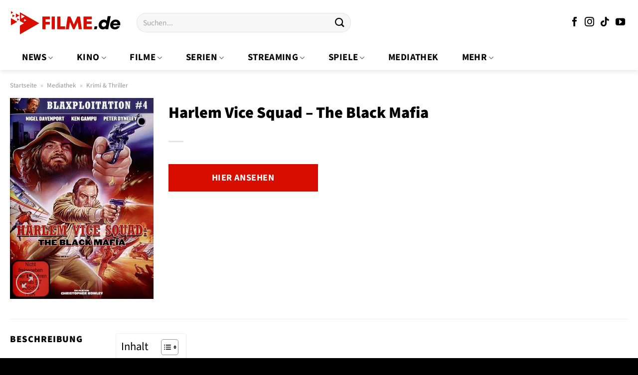

--- FILE ---
content_type: text/html; charset=UTF-8
request_url: https://www.filme.de/mediathek/harlem-vice-squad-the-black-mafia/
body_size: 34181
content:
<!DOCTYPE html>
<html lang="de" class="loading-site no-js">
<head><meta charset="UTF-8" /><script>if(navigator.userAgent.match(/MSIE|Internet Explorer/i)||navigator.userAgent.match(/Trident\/7\..*?rv:11/i)){var href=document.location.href;if(!href.match(/[?&]nowprocket/)){if(href.indexOf("?")==-1){if(href.indexOf("#")==-1){document.location.href=href+"?nowprocket=1"}else{document.location.href=href.replace("#","?nowprocket=1#")}}else{if(href.indexOf("#")==-1){document.location.href=href+"&nowprocket=1"}else{document.location.href=href.replace("#","&nowprocket=1#")}}}}</script><script>(()=>{class RocketLazyLoadScripts{constructor(){this.v="1.2.5.1",this.triggerEvents=["keydown","mousedown","mousemove","touchmove","touchstart","touchend","wheel"],this.userEventHandler=this.t.bind(this),this.touchStartHandler=this.i.bind(this),this.touchMoveHandler=this.o.bind(this),this.touchEndHandler=this.h.bind(this),this.clickHandler=this.u.bind(this),this.interceptedClicks=[],this.interceptedClickListeners=[],this.l(this),window.addEventListener("pageshow",(t=>{this.persisted=t.persisted,this.everythingLoaded&&this.m()})),document.addEventListener("DOMContentLoaded",(()=>{this.p()})),this.delayedScripts={normal:[],async:[],defer:[]},this.trash=[],this.allJQueries=[]}k(t){document.hidden?t.t():(this.triggerEvents.forEach((e=>window.addEventListener(e,t.userEventHandler,{passive:!0}))),window.addEventListener("touchstart",t.touchStartHandler,{passive:!0}),window.addEventListener("mousedown",t.touchStartHandler),document.addEventListener("visibilitychange",t.userEventHandler))}_(){this.triggerEvents.forEach((t=>window.removeEventListener(t,this.userEventHandler,{passive:!0}))),document.removeEventListener("visibilitychange",this.userEventHandler)}i(t){"HTML"!==t.target.tagName&&(window.addEventListener("touchend",this.touchEndHandler),window.addEventListener("mouseup",this.touchEndHandler),window.addEventListener("touchmove",this.touchMoveHandler,{passive:!0}),window.addEventListener("mousemove",this.touchMoveHandler),t.target.addEventListener("click",this.clickHandler),this.L(t.target,!0),this.M(t.target,"onclick","rocket-onclick"),this.C())}o(t){window.removeEventListener("touchend",this.touchEndHandler),window.removeEventListener("mouseup",this.touchEndHandler),window.removeEventListener("touchmove",this.touchMoveHandler,{passive:!0}),window.removeEventListener("mousemove",this.touchMoveHandler),t.target.removeEventListener("click",this.clickHandler),this.L(t.target,!1),this.M(t.target,"rocket-onclick","onclick"),this.O()}h(){window.removeEventListener("touchend",this.touchEndHandler),window.removeEventListener("mouseup",this.touchEndHandler),window.removeEventListener("touchmove",this.touchMoveHandler,{passive:!0}),window.removeEventListener("mousemove",this.touchMoveHandler)}u(t){t.target.removeEventListener("click",this.clickHandler),this.L(t.target,!1),this.M(t.target,"rocket-onclick","onclick"),this.interceptedClicks.push(t),t.preventDefault(),t.stopPropagation(),t.stopImmediatePropagation(),this.O()}D(){window.removeEventListener("touchstart",this.touchStartHandler,{passive:!0}),window.removeEventListener("mousedown",this.touchStartHandler),this.interceptedClicks.forEach((t=>{t.target.dispatchEvent(new MouseEvent("click",{view:t.view,bubbles:!0,cancelable:!0}))}))}l(t){EventTarget.prototype.addEventListenerBase=EventTarget.prototype.addEventListener,EventTarget.prototype.addEventListener=function(e,i,o){"click"!==e||t.windowLoaded||i===t.clickHandler||t.interceptedClickListeners.push({target:this,func:i,options:o}),(this||window).addEventListenerBase(e,i,o)}}L(t,e){this.interceptedClickListeners.forEach((i=>{i.target===t&&(e?t.removeEventListener("click",i.func,i.options):t.addEventListener("click",i.func,i.options))})),t.parentNode!==document.documentElement&&this.L(t.parentNode,e)}S(){return new Promise((t=>{this.T?this.O=t:t()}))}C(){this.T=!0}O(){this.T=!1}M(t,e,i){t.hasAttribute&&t.hasAttribute(e)&&(event.target.setAttribute(i,event.target.getAttribute(e)),event.target.removeAttribute(e))}t(){this._(this),"loading"===document.readyState?document.addEventListener("DOMContentLoaded",this.R.bind(this)):this.R()}p(){let t=[];document.querySelectorAll("script[type=rocketlazyloadscript][data-rocket-src]").forEach((e=>{let i=e.getAttribute("data-rocket-src");if(i&&0!==i.indexOf("data:")){0===i.indexOf("//")&&(i=location.protocol+i);try{const o=new URL(i).origin;o!==location.origin&&t.push({src:o,crossOrigin:e.crossOrigin||"module"===e.getAttribute("data-rocket-type")})}catch(t){}}})),t=[...new Map(t.map((t=>[JSON.stringify(t),t]))).values()],this.j(t,"preconnect")}async R(){this.lastBreath=Date.now(),this.P(this),this.F(this),this.q(),this.A(),this.I(),await this.U(this.delayedScripts.normal),await this.U(this.delayedScripts.defer),await this.U(this.delayedScripts.async);try{await this.W(),await this.H(this),await this.J()}catch(t){console.error(t)}window.dispatchEvent(new Event("rocket-allScriptsLoaded")),this.everythingLoaded=!0,this.S().then((()=>{this.D()})),this.N()}A(){document.querySelectorAll("script[type=rocketlazyloadscript]").forEach((t=>{t.hasAttribute("data-rocket-src")?t.hasAttribute("async")&&!1!==t.async?this.delayedScripts.async.push(t):t.hasAttribute("defer")&&!1!==t.defer||"module"===t.getAttribute("data-rocket-type")?this.delayedScripts.defer.push(t):this.delayedScripts.normal.push(t):this.delayedScripts.normal.push(t)}))}async B(t){if(await this.G(),!0!==t.noModule||!("noModule"in HTMLScriptElement.prototype))return new Promise((e=>{let i;function o(){(i||t).setAttribute("data-rocket-status","executed"),e()}try{if(navigator.userAgent.indexOf("Firefox/")>0||""===navigator.vendor)i=document.createElement("script"),[...t.attributes].forEach((t=>{let e=t.nodeName;"type"!==e&&("data-rocket-type"===e&&(e="type"),"data-rocket-src"===e&&(e="src"),i.setAttribute(e,t.nodeValue))})),t.text&&(i.text=t.text),i.hasAttribute("src")?(i.addEventListener("load",o),i.addEventListener("error",(function(){i.setAttribute("data-rocket-status","failed"),e()})),setTimeout((()=>{i.isConnected||e()}),1)):(i.text=t.text,o()),t.parentNode.replaceChild(i,t);else{const i=t.getAttribute("data-rocket-type"),n=t.getAttribute("data-rocket-src");i?(t.type=i,t.removeAttribute("data-rocket-type")):t.removeAttribute("type"),t.addEventListener("load",o),t.addEventListener("error",(function(){t.setAttribute("data-rocket-status","failed"),e()})),n?(t.removeAttribute("data-rocket-src"),t.src=n):t.src="data:text/javascript;base64,"+window.btoa(unescape(encodeURIComponent(t.text)))}}catch(i){t.setAttribute("data-rocket-status","failed"),e()}}));t.setAttribute("data-rocket-status","skipped")}async U(t){const e=t.shift();return e&&e.isConnected?(await this.B(e),this.U(t)):Promise.resolve()}I(){this.j([...this.delayedScripts.normal,...this.delayedScripts.defer,...this.delayedScripts.async],"preload")}j(t,e){var i=document.createDocumentFragment();t.forEach((t=>{const o=t.getAttribute&&t.getAttribute("data-rocket-src")||t.src;if(o){const n=document.createElement("link");n.href=o,n.rel=e,"preconnect"!==e&&(n.as="script"),t.getAttribute&&"module"===t.getAttribute("data-rocket-type")&&(n.crossOrigin=!0),t.crossOrigin&&(n.crossOrigin=t.crossOrigin),t.integrity&&(n.integrity=t.integrity),i.appendChild(n),this.trash.push(n)}})),document.head.appendChild(i)}P(t){let e={};function i(i,o){return e[o].eventsToRewrite.indexOf(i)>=0&&!t.everythingLoaded?"rocket-"+i:i}function o(t,o){!function(t){e[t]||(e[t]={originalFunctions:{add:t.addEventListener,remove:t.removeEventListener},eventsToRewrite:[]},t.addEventListener=function(){arguments[0]=i(arguments[0],t),e[t].originalFunctions.add.apply(t,arguments)},t.removeEventListener=function(){arguments[0]=i(arguments[0],t),e[t].originalFunctions.remove.apply(t,arguments)})}(t),e[t].eventsToRewrite.push(o)}function n(e,i){let o=e[i];e[i]=null,Object.defineProperty(e,i,{get:()=>o||function(){},set(n){t.everythingLoaded?o=n:e["rocket"+i]=o=n}})}o(document,"DOMContentLoaded"),o(window,"DOMContentLoaded"),o(window,"load"),o(window,"pageshow"),o(document,"readystatechange"),n(document,"onreadystatechange"),n(window,"onload"),n(window,"onpageshow")}F(t){let e;function i(e){return t.everythingLoaded?e:e.split(" ").map((t=>"load"===t||0===t.indexOf("load.")?"rocket-jquery-load":t)).join(" ")}function o(o){if(o&&o.fn&&!t.allJQueries.includes(o)){o.fn.ready=o.fn.init.prototype.ready=function(e){return t.domReadyFired?e.bind(document)(o):document.addEventListener("rocket-DOMContentLoaded",(()=>e.bind(document)(o))),o([])};const e=o.fn.on;o.fn.on=o.fn.init.prototype.on=function(){return this[0]===window&&("string"==typeof arguments[0]||arguments[0]instanceof String?arguments[0]=i(arguments[0]):"object"==typeof arguments[0]&&Object.keys(arguments[0]).forEach((t=>{const e=arguments[0][t];delete arguments[0][t],arguments[0][i(t)]=e}))),e.apply(this,arguments),this},t.allJQueries.push(o)}e=o}o(window.jQuery),Object.defineProperty(window,"jQuery",{get:()=>e,set(t){o(t)}})}async H(t){const e=document.querySelector("script[data-webpack]");e&&(await async function(){return new Promise((t=>{e.addEventListener("load",t),e.addEventListener("error",t)}))}(),await t.K(),await t.H(t))}async W(){this.domReadyFired=!0,await this.G(),document.dispatchEvent(new Event("rocket-readystatechange")),await this.G(),document.rocketonreadystatechange&&document.rocketonreadystatechange(),await this.G(),document.dispatchEvent(new Event("rocket-DOMContentLoaded")),await this.G(),window.dispatchEvent(new Event("rocket-DOMContentLoaded"))}async J(){await this.G(),document.dispatchEvent(new Event("rocket-readystatechange")),await this.G(),document.rocketonreadystatechange&&document.rocketonreadystatechange(),await this.G(),window.dispatchEvent(new Event("rocket-load")),await this.G(),window.rocketonload&&window.rocketonload(),await this.G(),this.allJQueries.forEach((t=>t(window).trigger("rocket-jquery-load"))),await this.G();const t=new Event("rocket-pageshow");t.persisted=this.persisted,window.dispatchEvent(t),await this.G(),window.rocketonpageshow&&window.rocketonpageshow({persisted:this.persisted}),this.windowLoaded=!0}m(){document.onreadystatechange&&document.onreadystatechange(),window.onload&&window.onload(),window.onpageshow&&window.onpageshow({persisted:this.persisted})}q(){const t=new Map;document.write=document.writeln=function(e){const i=document.currentScript;i||console.error("WPRocket unable to document.write this: "+e);const o=document.createRange(),n=i.parentElement;let s=t.get(i);void 0===s&&(s=i.nextSibling,t.set(i,s));const c=document.createDocumentFragment();o.setStart(c,0),c.appendChild(o.createContextualFragment(e)),n.insertBefore(c,s)}}async G(){Date.now()-this.lastBreath>45&&(await this.K(),this.lastBreath=Date.now())}async K(){return document.hidden?new Promise((t=>setTimeout(t))):new Promise((t=>requestAnimationFrame(t)))}N(){this.trash.forEach((t=>t.remove()))}static run(){const t=new RocketLazyLoadScripts;t.k(t)}}RocketLazyLoadScripts.run()})();</script>
	
	<link rel="profile" href="http://gmpg.org/xfn/11" />
	<link rel="pingback" href="https://www.filme.de/xmlrpc.php" />

	<script type="rocketlazyloadscript">(function(html){html.className = html.className.replace(/\bno-js\b/,'js')})(document.documentElement);</script>
<meta name='robots' content='index, follow, max-image-preview:large, max-snippet:-1, max-video-preview:-1' />
<link rel="preload" href="https://www.filme.de/wp-content/plugins/rate-my-post/public/css/fonts/ratemypost.ttf" type="font/ttf" as="font" crossorigin="anonymous"><meta name="viewport" content="width=device-width, initial-scale=1" />
	<!-- This site is optimized with the Yoast SEO Premium plugin v26.5 (Yoast SEO v26.8) - https://yoast.com/product/yoast-seo-premium-wordpress/ -->
	<title>Harlem Vice Squad - The Black Mafia online kaufen, streamen + Infos</title>
	<meta name="description" content="Harlem Vice Squad - The Black Mafia hier online kaufen oder streamen und alle Infos. Jetzt streamen oder mehr erfahren." />
	<link rel="canonical" href="https://www.filme.de/mediathek/harlem-vice-squad-the-black-mafia/" />
	<meta property="og:locale" content="de_DE" />
	<meta property="og:type" content="article" />
	<meta property="og:title" content="Harlem Vice Squad - The Black Mafia online streamen, kaufen + Informationen" />
	<meta property="og:description" content="Harlem Vice Squad - The Black Mafia hier online streamen oder kaufen + alle Informationen ✓ jetzt streamen oder mehr erfahren." />
	<meta property="og:url" content="https://www.filme.de/mediathek/harlem-vice-squad-the-black-mafia/" />
	<meta property="og:site_name" content="Filme.de" />
	<meta property="article:publisher" content="https://www.facebook.com/filme.de" />
	<meta property="article:modified_time" content="2025-12-03T19:20:39+00:00" />
	<meta property="og:image" content="https://www.filme.de/wp-content/uploads/2023/08/harlem-vice-squad-the-black-mafia-blaxploitation-4-dvd-nigel-davenport.jpeg" />
	<meta property="og:image:width" content="427" />
	<meta property="og:image:height" content="600" />
	<meta property="og:image:type" content="image/jpeg" />
	<meta name="twitter:card" content="summary_large_image" />
	<meta name="twitter:label1" content="Geschätzte Lesezeit" />
	<meta name="twitter:data1" content="8 Minuten" />
	<script type="application/ld+json" class="yoast-schema-graph">{"@context":"https://schema.org","@graph":[{"@type":"WebPage","@id":"https://www.filme.de/mediathek/harlem-vice-squad-the-black-mafia/","url":"https://www.filme.de/mediathek/harlem-vice-squad-the-black-mafia/","name":"Harlem Vice Squad - The Black Mafia online kaufen, streamen + Infos","isPartOf":{"@id":"https://www.filme.de/#website"},"primaryImageOfPage":{"@id":"https://www.filme.de/mediathek/harlem-vice-squad-the-black-mafia/#primaryimage"},"image":{"@id":"https://www.filme.de/mediathek/harlem-vice-squad-the-black-mafia/#primaryimage"},"thumbnailUrl":"https://www.filme.de/wp-content/uploads/2023/08/harlem-vice-squad-the-black-mafia-blaxploitation-4-dvd-nigel-davenport.jpeg","datePublished":"2023-08-08T19:48:46+00:00","dateModified":"2025-12-03T19:20:39+00:00","description":"Harlem Vice Squad - The Black Mafia hier online kaufen oder streamen und alle Infos. Jetzt streamen oder mehr erfahren.","breadcrumb":{"@id":"https://www.filme.de/mediathek/harlem-vice-squad-the-black-mafia/#breadcrumb"},"inLanguage":"de","potentialAction":[{"@type":"ReadAction","target":["https://www.filme.de/mediathek/harlem-vice-squad-the-black-mafia/"]}]},{"@type":"ImageObject","inLanguage":"de","@id":"https://www.filme.de/mediathek/harlem-vice-squad-the-black-mafia/#primaryimage","url":"https://www.filme.de/wp-content/uploads/2023/08/harlem-vice-squad-the-black-mafia-blaxploitation-4-dvd-nigel-davenport.jpeg","contentUrl":"https://www.filme.de/wp-content/uploads/2023/08/harlem-vice-squad-the-black-mafia-blaxploitation-4-dvd-nigel-davenport.jpeg","width":427,"height":600,"caption":"Harlem Vice Squad - The Black Mafia ( Blaxploitation #4 )"},{"@type":"BreadcrumbList","@id":"https://www.filme.de/mediathek/harlem-vice-squad-the-black-mafia/#breadcrumb","itemListElement":[{"@type":"ListItem","position":1,"name":"Startseite","item":"https://www.filme.de/"},{"@type":"ListItem","position":2,"name":"Mediathek","item":"https://www.filme.de/mediathek/"},{"@type":"ListItem","position":3,"name":"Harlem Vice Squad &#8211; The Black Mafia"}]},{"@type":"WebSite","@id":"https://www.filme.de/#website","url":"https://www.filme.de/","name":"Filme.de alles über Filme, Kino, Serien & Streaming","description":"alles über Filme","publisher":{"@id":"https://www.filme.de/#organization"},"potentialAction":[{"@type":"SearchAction","target":{"@type":"EntryPoint","urlTemplate":"https://www.filme.de/?s={search_term_string}"},"query-input":{"@type":"PropertyValueSpecification","valueRequired":true,"valueName":"search_term_string"}}],"inLanguage":"de"},{"@type":"Organization","@id":"https://www.filme.de/#organization","name":"Filme.de alles über Filme, Kino, Serien & Streaming","url":"https://www.filme.de/","logo":{"@type":"ImageObject","inLanguage":"de","@id":"https://www.filme.de/#/schema/logo/image/","url":"https://www.filme.de/wp-content/uploads/2023/02/cropped-filme-de-profilbild-1.png","contentUrl":"https://www.filme.de/wp-content/uploads/2023/02/cropped-filme-de-profilbild-1.png","width":512,"height":512,"caption":"Filme.de alles über Filme, Kino, Serien & Streaming"},"image":{"@id":"https://www.filme.de/#/schema/logo/image/"},"sameAs":["https://www.facebook.com/filme.de","https://www.instagram.com/filme.de.official","https://www.youtube.com/@filme_de","https://www.tiktok.com/@filme.de.offiziell"],"email":"info@filme.de"}]}</script>
	<!-- / Yoast SEO Premium plugin. -->



<link rel='prefetch' href='https://www.filme.de/wp-content/themes/flatsome/assets/js/flatsome.js?ver=e1ad26bd5672989785e1' />
<link rel='prefetch' href='https://www.filme.de/wp-content/themes/flatsome/assets/js/chunk.slider.js?ver=3.19.12' />
<link rel='prefetch' href='https://www.filme.de/wp-content/themes/flatsome/assets/js/chunk.popups.js?ver=3.19.12' />
<link rel='prefetch' href='https://www.filme.de/wp-content/themes/flatsome/assets/js/chunk.tooltips.js?ver=3.19.12' />
<link rel='prefetch' href='https://www.filme.de/wp-content/themes/flatsome/assets/js/woocommerce.js?ver=dd6035ce106022a74757' />
<style id='wp-img-auto-sizes-contain-inline-css' type='text/css'>
img:is([sizes=auto i],[sizes^="auto," i]){contain-intrinsic-size:3000px 1500px}
/*# sourceURL=wp-img-auto-sizes-contain-inline-css */
</style>
<link data-minify="1" rel='stylesheet' id='maintenanceLayer-css' href='https://www.filme.de/wp-content/cache/min/1/wp-content/plugins/dailylead_maintenance/css/layer.css?ver=1765608853' type='text/css' media='all' />
<link data-minify="1" rel='stylesheet' id='rate-my-post-css' href='https://www.filme.de/wp-content/cache/min/1/wp-content/plugins/rate-my-post/public/css/rate-my-post.css?ver=1765608853' type='text/css' media='all' />
<style id='rate-my-post-inline-css' type='text/css'>
.rmp-widgets-container p {  font-size: 12px;}.rmp-rating-widget .rmp-icon--ratings {  font-size: 12px;}
/*# sourceURL=rate-my-post-inline-css */
</style>
<link rel='stylesheet' id='photoswipe-css' href='https://www.filme.de/wp-content/plugins/woocommerce/assets/css/photoswipe/photoswipe.min.css?ver=9.4.4' type='text/css' media='all' />
<link rel='stylesheet' id='photoswipe-default-skin-css' href='https://www.filme.de/wp-content/plugins/woocommerce/assets/css/photoswipe/default-skin/default-skin.min.css?ver=9.4.4' type='text/css' media='all' />
<style id='woocommerce-inline-inline-css' type='text/css'>
.woocommerce form .form-row .required { visibility: visible; }
/*# sourceURL=woocommerce-inline-inline-css */
</style>
<link rel='stylesheet' id='ez-toc-css' href='https://www.filme.de/wp-content/plugins/easy-table-of-contents/assets/css/screen.min.css?ver=2.0.80' type='text/css' media='all' />
<style id='ez-toc-inline-css' type='text/css'>
div#ez-toc-container .ez-toc-title {font-size: 120%;}div#ez-toc-container .ez-toc-title {font-weight: 500;}div#ez-toc-container ul li , div#ez-toc-container ul li a {font-size: 95%;}div#ez-toc-container ul li , div#ez-toc-container ul li a {font-weight: 500;}div#ez-toc-container nav ul ul li {font-size: 90%;}div#ez-toc-container {background: #ffffff;border: 1px solid #efefef;}div#ez-toc-container p.ez-toc-title , #ez-toc-container .ez_toc_custom_title_icon , #ez-toc-container .ez_toc_custom_toc_icon {color: #000000;}div#ez-toc-container ul.ez-toc-list a {color: #000000;}div#ez-toc-container ul.ez-toc-list a:hover {color: #000000;}div#ez-toc-container ul.ez-toc-list a:visited {color: #000000;}.ez-toc-counter nav ul li a::before {color: ;}.ez-toc-box-title {font-weight: bold; margin-bottom: 10px; text-align: center; text-transform: uppercase; letter-spacing: 1px; color: #666; padding-bottom: 5px;position:absolute;top:-4%;left:5%;background-color: inherit;transition: top 0.3s ease;}.ez-toc-box-title.toc-closed {top:-25%;}
.ez-toc-container-direction {direction: ltr;}.ez-toc-counter ul{counter-reset: item ;}.ez-toc-counter nav ul li a::before {content: counters(item, '.', decimal) '. ';display: inline-block;counter-increment: item;flex-grow: 0;flex-shrink: 0;margin-right: .2em; float: left; }.ez-toc-widget-direction {direction: ltr;}.ez-toc-widget-container ul{counter-reset: item ;}.ez-toc-widget-container nav ul li a::before {content: counters(item, '.', decimal) '. ';display: inline-block;counter-increment: item;flex-grow: 0;flex-shrink: 0;margin-right: .2em; float: left; }
/*# sourceURL=ez-toc-inline-css */
</style>
<link data-minify="1" rel='stylesheet' id='flatsome-main-css' href='https://www.filme.de/wp-content/cache/min/1/wp-content/themes/flatsome/assets/css/flatsome.css?ver=1765608853' type='text/css' media='all' />
<style id='flatsome-main-inline-css' type='text/css'>
@font-face {
				font-family: "fl-icons";
				font-display: block;
				src: url(https://www.filme.de/wp-content/themes/flatsome/assets/css/icons/fl-icons.eot?v=3.19.12);
				src:
					url(https://www.filme.de/wp-content/themes/flatsome/assets/css/icons/fl-icons.eot#iefix?v=3.19.12) format("embedded-opentype"),
					url(https://www.filme.de/wp-content/themes/flatsome/assets/css/icons/fl-icons.woff2?v=3.19.12) format("woff2"),
					url(https://www.filme.de/wp-content/themes/flatsome/assets/css/icons/fl-icons.ttf?v=3.19.12) format("truetype"),
					url(https://www.filme.de/wp-content/themes/flatsome/assets/css/icons/fl-icons.woff?v=3.19.12) format("woff"),
					url(https://www.filme.de/wp-content/themes/flatsome/assets/css/icons/fl-icons.svg?v=3.19.12#fl-icons) format("svg");
			}
/*# sourceURL=flatsome-main-inline-css */
</style>
<link data-minify="1" rel='stylesheet' id='flatsome-shop-css' href='https://www.filme.de/wp-content/cache/min/1/wp-content/themes/flatsome/assets/css/flatsome-shop.css?ver=1765608853' type='text/css' media='all' />
<script data-minify="1" type="text/javascript" src="https://www.filme.de/wp-content/cache/min/1/wp-content/plugins/dailylead_maintenance/js/layerShow.js?ver=1765608853" id="maintenanceLayerShow-js" defer></script>
<script data-minify="1" type="text/javascript" src="https://www.filme.de/wp-content/cache/min/1/wp-content/plugins/dailylead_maintenance/js/layer.js?ver=1765608853" id="maintenanceLayer-js" defer></script>
<script type="rocketlazyloadscript" data-rocket-type="text/javascript" data-rocket-src="https://www.filme.de/wp-includes/js/jquery/jquery.min.js?ver=3.7.1" id="jquery-core-js" defer></script>
<script type="rocketlazyloadscript" data-rocket-type="text/javascript" data-rocket-src="https://www.filme.de/wp-content/plugins/woocommerce/assets/js/jquery-blockui/jquery.blockUI.min.js?ver=2.7.0-wc.9.4.4" id="jquery-blockui-js" data-wp-strategy="defer" defer></script>
<script type="text/javascript" id="wc-add-to-cart-js-extra">
/* <![CDATA[ */
var wc_add_to_cart_params = {"ajax_url":"/wp-admin/admin-ajax.php","wc_ajax_url":"/?wc-ajax=%%endpoint%%","i18n_view_cart":"Warenkorb anzeigen","cart_url":"https://www.filme.de","is_cart":"","cart_redirect_after_add":"no"};
//# sourceURL=wc-add-to-cart-js-extra
/* ]]> */
</script>
<script type="rocketlazyloadscript" data-rocket-type="text/javascript" data-rocket-src="https://www.filme.de/wp-content/plugins/woocommerce/assets/js/frontend/add-to-cart.min.js?ver=9.4.4" id="wc-add-to-cart-js" defer="defer" data-wp-strategy="defer"></script>
<script type="rocketlazyloadscript" data-rocket-type="text/javascript" data-rocket-src="https://www.filme.de/wp-content/plugins/woocommerce/assets/js/photoswipe/photoswipe.min.js?ver=4.1.1-wc.9.4.4" id="photoswipe-js" defer="defer" data-wp-strategy="defer"></script>
<script type="rocketlazyloadscript" data-rocket-type="text/javascript" data-rocket-src="https://www.filme.de/wp-content/plugins/woocommerce/assets/js/photoswipe/photoswipe-ui-default.min.js?ver=4.1.1-wc.9.4.4" id="photoswipe-ui-default-js" defer="defer" data-wp-strategy="defer"></script>
<script type="text/javascript" id="wc-single-product-js-extra">
/* <![CDATA[ */
var wc_single_product_params = {"i18n_required_rating_text":"Bitte w\u00e4hle eine Bewertung","review_rating_required":"yes","flexslider":{"rtl":false,"animation":"slide","smoothHeight":true,"directionNav":false,"controlNav":"thumbnails","slideshow":false,"animationSpeed":500,"animationLoop":false,"allowOneSlide":false},"zoom_enabled":"","zoom_options":[],"photoswipe_enabled":"1","photoswipe_options":{"shareEl":false,"closeOnScroll":false,"history":false,"hideAnimationDuration":0,"showAnimationDuration":0},"flexslider_enabled":""};
//# sourceURL=wc-single-product-js-extra
/* ]]> */
</script>
<script type="rocketlazyloadscript" data-rocket-type="text/javascript" data-rocket-src="https://www.filme.de/wp-content/plugins/woocommerce/assets/js/frontend/single-product.min.js?ver=9.4.4" id="wc-single-product-js" defer="defer" data-wp-strategy="defer"></script>
<script type="rocketlazyloadscript" data-rocket-type="text/javascript" data-rocket-src="https://www.filme.de/wp-content/plugins/woocommerce/assets/js/js-cookie/js.cookie.min.js?ver=2.1.4-wc.9.4.4" id="js-cookie-js" data-wp-strategy="defer" defer></script>
<style>.woocommerce-product-gallery{ opacity: 1 !important; }</style><script type="rocketlazyloadscript">
  var _paq = window._paq = window._paq || [];
  /* tracker methods like "setCustomDimension" should be called before "trackPageView" */
  _paq.push(['trackPageView']);
  _paq.push(['enableLinkTracking']);
  (function() {
    var u="//stats.dailylead.de/";
    _paq.push(['setTrackerUrl', u+'matomo.php']);
    _paq.push(['setSiteId', '82']);
    var d=document, g=d.createElement('script'), s=d.getElementsByTagName('script')[0];
    g.async=true; g.src=u+'matomo.js'; s.parentNode.insertBefore(g,s);
  })();
</script>	<noscript><style>.woocommerce-product-gallery{ opacity: 1 !important; }</style></noscript>
	<style class='wp-fonts-local' type='text/css'>
@font-face{font-family:Inter;font-style:normal;font-weight:300 900;font-display:fallback;src:url('https://www.filme.de/wp-content/plugins/woocommerce/assets/fonts/Inter-VariableFont_slnt,wght.woff2') format('woff2');font-stretch:normal;}
@font-face{font-family:Cardo;font-style:normal;font-weight:400;font-display:fallback;src:url('https://www.filme.de/wp-content/plugins/woocommerce/assets/fonts/cardo_normal_400.woff2') format('woff2');}
</style>
<link rel="icon" href="https://www.filme.de/wp-content/uploads/2023/02/cropped-filme-de-profilbild-1-32x32.png" sizes="32x32" />
<link rel="icon" href="https://www.filme.de/wp-content/uploads/2023/02/cropped-filme-de-profilbild-1-192x192.png" sizes="192x192" />
<link rel="apple-touch-icon" href="https://www.filme.de/wp-content/uploads/2023/02/cropped-filme-de-profilbild-1-180x180.png" />
<meta name="msapplication-TileImage" content="https://www.filme.de/wp-content/uploads/2023/02/cropped-filme-de-profilbild-1-270x270.png" />
<style id="custom-css" type="text/css">:root {--primary-color: #d80d00;--fs-color-primary: #d80d00;--fs-color-secondary: #d80d00;--fs-color-success: #7a9c59;--fs-color-alert: #b20000;--fs-experimental-link-color: #d80d00;--fs-experimental-link-color-hover: #000000;}.tooltipster-base {--tooltip-color: #fff;--tooltip-bg-color: #000;}.off-canvas-right .mfp-content, .off-canvas-left .mfp-content {--drawer-width: 300px;}.off-canvas .mfp-content.off-canvas-cart {--drawer-width: 360px;}.container-width, .full-width .ubermenu-nav, .container, .row{max-width: 1270px}.row.row-collapse{max-width: 1240px}.row.row-small{max-width: 1262.5px}.row.row-large{max-width: 1300px}.sticky-add-to-cart--active, #wrapper,#main,#main.dark{background-color: #ffffff}.header-main{height: 91px}#logo img{max-height: 91px}#logo{width:224px;}.header-bottom{min-height: 50px}.header-top{min-height: 30px}.transparent .header-main{height: 90px}.transparent #logo img{max-height: 90px}.has-transparent + .page-title:first-of-type,.has-transparent + #main > .page-title,.has-transparent + #main > div > .page-title,.has-transparent + #main .page-header-wrapper:first-of-type .page-title{padding-top: 140px;}.header.show-on-scroll,.stuck .header-main{height:70px!important}.stuck #logo img{max-height: 70px!important}.search-form{ width: 50%;}.header-bg-color {background-color: #ffffff}.header-bottom {background-color: #ffffff}.stuck .header-main .nav > li > a{line-height: 50px }.header-bottom-nav > li > a{line-height: 50px }@media (max-width: 549px) {.header-main{height: 61px}#logo img{max-height: 61px}}.nav-dropdown{font-size:100%}.header-top{background-color:#ffffff!important;}.blog-wrapper{background-color: #ffffff;}body{color: #000000}h1,h2,h3,h4,h5,h6,.heading-font{color: #000000;}body{font-size: 118%;}@media screen and (max-width: 549px){body{font-size: 118%;}}body{font-family: "Source Sans 3", sans-serif;}body {font-weight: 400;font-style: normal;}.nav > li > a {font-family: "Source Sans 3", sans-serif;}.mobile-sidebar-levels-2 .nav > li > ul > li > a {font-family: "Source Sans 3", sans-serif;}.nav > li > a,.mobile-sidebar-levels-2 .nav > li > ul > li > a {font-weight: 700;font-style: normal;}h1,h2,h3,h4,h5,h6,.heading-font, .off-canvas-center .nav-sidebar.nav-vertical > li > a{font-family: "Source Sans 3", sans-serif;}h1,h2,h3,h4,h5,h6,.heading-font,.banner h1,.banner h2 {font-weight: 900;font-style: normal;}.alt-font{font-family: "Dancing Script", sans-serif;}.alt-font {font-weight: 400!important;font-style: normal!important;}.header:not(.transparent) .header-nav-main.nav > li > a {color: #000000;}.header:not(.transparent) .header-bottom-nav.nav > li > a{color: #000000;}.header:not(.transparent) .header-bottom-nav.nav > li > a:hover,.header:not(.transparent) .header-bottom-nav.nav > li.active > a,.header:not(.transparent) .header-bottom-nav.nav > li.current > a,.header:not(.transparent) .header-bottom-nav.nav > li > a.active,.header:not(.transparent) .header-bottom-nav.nav > li > a.current{color: #d80d00;}.header-bottom-nav.nav-line-bottom > li > a:before,.header-bottom-nav.nav-line-grow > li > a:before,.header-bottom-nav.nav-line > li > a:before,.header-bottom-nav.nav-box > li > a:hover,.header-bottom-nav.nav-box > li.active > a,.header-bottom-nav.nav-pills > li > a:hover,.header-bottom-nav.nav-pills > li.active > a{color:#FFF!important;background-color: #d80d00;}.widget:where(:not(.widget_shopping_cart)) a{color: #000000;}.widget:where(:not(.widget_shopping_cart)) a:hover{color: #d80d00;}.widget .tagcloud a:hover{border-color: #d80d00; background-color: #d80d00;}.shop-page-title.featured-title .title-overlay{background-color: rgba(0,0,0,0.3);}.has-equal-box-heights .box-image {padding-top: 100%;}@media screen and (min-width: 550px){.products .box-vertical .box-image{min-width: 300px!important;width: 300px!important;}}.header-main .social-icons,.header-main .cart-icon strong,.header-main .menu-title,.header-main .header-button > .button.is-outline,.header-main .nav > li > a > i:not(.icon-angle-down){color: #000000!important;}.header-main .header-button > .button.is-outline,.header-main .cart-icon strong:after,.header-main .cart-icon strong{border-color: #000000!important;}.header-main .header-button > .button:not(.is-outline){background-color: #000000!important;}.header-main .current-dropdown .cart-icon strong,.header-main .header-button > .button:hover,.header-main .header-button > .button:hover i,.header-main .header-button > .button:hover span{color:#FFF!important;}.header-main .menu-title:hover,.header-main .social-icons a:hover,.header-main .header-button > .button.is-outline:hover,.header-main .nav > li > a:hover > i:not(.icon-angle-down){color: #000000!important;}.header-main .current-dropdown .cart-icon strong,.header-main .header-button > .button:hover{background-color: #000000!important;}.header-main .current-dropdown .cart-icon strong:after,.header-main .current-dropdown .cart-icon strong,.header-main .header-button > .button:hover{border-color: #000000!important;}.absolute-footer, html{background-color: #000000}.page-title-small + main .product-container > .row{padding-top:0;}.nav-vertical-fly-out > li + li {border-top-width: 1px; border-top-style: solid;}/* Custom CSS */.widget.flatsome_recent_posts .recent-blog-posts-li .post_comments {display: none;}.absolute-footer {display: none;}.nav-box>li>a {padding: 0 1.25em;}.header-search.has-icon a {padding-top: 18px;padding-bottom: 18px;}.header-vertical-menu__fly-out .current-dropdown.menu-item .nav-dropdown {display: block;}.header-vertical-menu__opener {font-size: initial;}.off-canvas-right .mfp-content, .off-canvas-left .mfp-content {max-width: 320px;width:100%}.off-canvas-left.mfp-ready .mfp-close {color: black;}.product-summary .woocommerce-Price-currencySymbol {font-size: inherit;vertical-align: inherit;margin-top: inherit;}.product-section-title-related {text-align: center;padding-top: 45px;}.yith-wcwl-add-to-wishlist {margin-top: 10px;margin-bottom: 30px;}.page-title {margin-top: 20px;}@media screen and (min-width: 850px) {.page-title-inner {padding-top: 0;min-height: auto;}}/*** START Sticky Banner ***/.sticky-add-to-cart__product img {display: none;}.sticky-add-to-cart__product .product-title-small {display: none;}.sticky-add-to-cart--active .cart {padding-top: 5px;padding-bottom: 5px;max-width: 250px;flex-grow: 1;font-size: smaller;margin-bottom: 0;}.sticky-add-to-cart.sticky-add-to-cart--active .single_add_to_cart_button{margin: 0;padding-top: 10px;padding-bottom: 10px;border-radius: 99px;width: 100%;line-height: 1.5;}.single_add_to_cart_button,.sticky-add-to-cart:not(.sticky-add-to-cart--active) .single_add_to_cart_button {padding: 5px;max-width: 300px;width:100%;margin:0;}.sticky-add-to-cart--active {-webkit-backdrop-filter: blur(7px);backdrop-filter: blur(7px);display: flex;justify-content: center;padding: 3px 10px;}.sticky-add-to-cart__product .product-title-small {height: 14px;overflow: hidden;}.sticky-add-to-cart--active .woocommerce-variation-price, .sticky-add-to-cart--active .product-page-price {font-size: 24px;}.sticky-add-to-cart--active .price del {font-size: 50%;margin-bottom: 4px;}.sticky-add-to-cart--active .price del::after {width: 50%;}.sticky-add-to-cart__product {margin-right: 5px;}/*** END Sticky Banner ***/.yadore {display: grid;grid-template-columns: repeat(4,minmax(0,1fr));gap:1rem;}.col-4 .yadore {display: grid;grid-template-columns: repeat(4,minmax(0,1fr));gap:1rem;}.yadore .yadore-item {background: #fff;border-radius: 15px;}.yadore .yadore-item li.delivery_time,.yadore .yadore-item li.stock_status,.yadore .yadore-item li.stock_status.nicht {list-style-type: none;padding: 0px 0 0px 24px;margin: 0px!important;}.yadore .yadore-item img:not(.logo) {min-height: 170px;max-height: 170px;}.yadore .yadore-item img.logo {max-width: 70px;max-height: 30px;}.ayo-logo-name {margin-top: 12px;display: block;white-space: nowrap;font-size: xx-small;}.product-info {display: flex;flex-direction: column;padding-bottom: 0;}.product-info.product-title {order: 1;}.product-info .is-divider {order: 2;}.product-info .product-short-description {order: 3;}.product-info .product-short-description li {list-style-type: none;padding: 0px 0 0px 24px;margin: 0px 0px 3px 0px!important;}li.delivery_time,.product-info .product-short-description li.delivery_time {background: url([data-uri]) no-repeat left center;}li.delivery_time,.product-info .product-short-description li.delivery_time {background: url([data-uri]) no-repeat left center;}li.stock_status,.product-info .product-short-description li.stock_status {background: url([data-uri]) no-repeat left center;}li.stock_status.nicht,.product-info .product-short-description li.stock_status.nicht {background: url([data-uri]) no-repeat left center;}.product-info .price-wrapper {order: 4;}.product-info .price-wrapper .price {margin: 0;}.product-info .cart,.product-info .sticky-add-to-cart-wrapper {order:5;margin: 25px 0;}.product-info .yith-wcwl-add-to-wishlist {order: 6;margin: 0;}.overflow-hidden { overflow: hidden;}.overflow-hidden.banner h3 {line-height: 0;}.nowrap { white-space: nowrap;}.height-40 {height: 40px !important;}.m-0 {margin: 0 !important;}a.stretched-link:after {position: absolute;top: 0;right: 0;bottom: 0;left: 0;pointer-events: auto;content: "";background-color: rgba(0,0,0,0.0);z-index: 1;}.z-index-0 {z-index: 0;}.z-index-10 {z-index: 10;}.price del {text-decoration-line: none;position: relative;}.price del::after {content: '';position: absolute;border-top: 2px solid red;width: 100%;height: 100%;left: 0;transform: rotate(-10deg);top: 50%;}.product-small.box .box-image .image-cover img {object-fit: contain;}.product-small.box .box-image {text-align: center;}.product-small.box .box-text .title-wrapper {max-height: 75px;overflow: hidden;margin-bottom: 15px;}.woocommerce-product-gallery__wrapper .woocommerce-product-gallery__image a img {max-height: 420px;width: auto;margin: 0 auto;display: block;}.has-equal-box-heights .box-image img {-o-object-fit: contain;object-fit: contain;}/* START Mobile Menu */.off-canvas-left .mfp-content, .off-canvas-right .mfp-content {width: 85%;max-width: 360px;}.off-canvas-left .mfp-content .nav>li>a, .off-canvas-right .mfp-content .nav>li>a,.mobile-sidebar-levels-2 .nav-slide>li>.sub-menu>li:not(.nav-slide-header)>a, .mobile-sidebar-levels-2 .nav-slide>li>ul.children>li:not(.nav-slide-header)>a {font-size: 1.1em;color: #000;}.mobile-sidebar-levels-2 .nav-slide>li>.sub-menu>li:not(.nav-slide-header)>a, .mobile-sidebar-levels-2 .nav-slide>li>ul.children>li:not(.nav-slide-header)>a {text-transform: none;}/* END Mobile Menu *//*** START MENU frühes umschalten auf MobileCSS ***/@media (min-width: 850px) and (max-width: 1150px) {header [data-show=show-for-medium], header .show-for-medium {display: block !important;}}@media (max-width: 1150px) {header [data-show=hide-for-medium], header .hide-for-medium {display: none !important;}.medium-logo-center .logo {-webkit-box-ordinal-group: 2;-ms-flex-order: 2;order: 2;}header .show-for-medium.flex-right {-webkit-box-ordinal-group: 3;-ms-flex-order: 3;order: 3;}.medium-logo-center .logo img {margin: 0 auto;}}/*** END MENUfrühes umschalten auf MobileCSS ***/.product-title a {color: #000000;}.product-title a:hover {color: var(--fs-experimental-link-color);}/* Custom CSS Tablet */@media (max-width: 849px){.nav li a,.nav-vertical>li>ul li a,.nav-slide-header .toggle,.mobile-sidebar-levels-2 .nav-slide>li>ul.children>li>a, .mobile-sidebar-levels-2 .nav-slide>li>.sub-menu>li>a {color: #000 !important;opacity: 1;}/*** START Sticky Banner ***/.sticky-add-to-cart--active {justify-content: center;font-size: .9em;}/*** END Sticky Banner ***/.post-title.is-large {font-size: 1.75em;}}/* Custom CSS Mobile */@media (max-width: 549px){ .page-template-default.page-id-270 .content-area.page-wrapper {padding: 0;}.page-template-default.page-id-270 .row-main > .large-12.col {padding: 0;}/*** START Sticky Banner ***/.sticky-add-to-cart:not(.sticky-add-to-cart--active) {width: 100% !important;max-width: 100%;}.sticky-add-to-cart:not(.sticky-add-to-cart--active) .single_add_to_cart_button {padding: 5px 25px;max-width: 100%;}/*** END Sticky Banner ***/.single_add_to_cart_button {padding: 5px 25px;max-width: 100%;width: 100%;}.yadore,.col-4 .yadore {grid-template-columns: repeat(1,minmax(0,1fr));}}.label-new.menu-item > a:after{content:"Neu";}.label-hot.menu-item > a:after{content:"Hot";}.label-sale.menu-item > a:after{content:"Aktion";}.label-popular.menu-item > a:after{content:"Beliebt";}</style><style id="kirki-inline-styles">/* cyrillic-ext */
@font-face {
  font-family: 'Source Sans 3';
  font-style: normal;
  font-weight: 400;
  font-display: swap;
  src: url(https://www.filme.de/wp-content/fonts/source-sans-3/nwpStKy2OAdR1K-IwhWudF-R3wIaZfrc.woff2) format('woff2');
  unicode-range: U+0460-052F, U+1C80-1C8A, U+20B4, U+2DE0-2DFF, U+A640-A69F, U+FE2E-FE2F;
}
/* cyrillic */
@font-face {
  font-family: 'Source Sans 3';
  font-style: normal;
  font-weight: 400;
  font-display: swap;
  src: url(https://www.filme.de/wp-content/fonts/source-sans-3/nwpStKy2OAdR1K-IwhWudF-R3wsaZfrc.woff2) format('woff2');
  unicode-range: U+0301, U+0400-045F, U+0490-0491, U+04B0-04B1, U+2116;
}
/* greek-ext */
@font-face {
  font-family: 'Source Sans 3';
  font-style: normal;
  font-weight: 400;
  font-display: swap;
  src: url(https://www.filme.de/wp-content/fonts/source-sans-3/nwpStKy2OAdR1K-IwhWudF-R3wMaZfrc.woff2) format('woff2');
  unicode-range: U+1F00-1FFF;
}
/* greek */
@font-face {
  font-family: 'Source Sans 3';
  font-style: normal;
  font-weight: 400;
  font-display: swap;
  src: url(https://www.filme.de/wp-content/fonts/source-sans-3/nwpStKy2OAdR1K-IwhWudF-R3wwaZfrc.woff2) format('woff2');
  unicode-range: U+0370-0377, U+037A-037F, U+0384-038A, U+038C, U+038E-03A1, U+03A3-03FF;
}
/* vietnamese */
@font-face {
  font-family: 'Source Sans 3';
  font-style: normal;
  font-weight: 400;
  font-display: swap;
  src: url(https://www.filme.de/wp-content/fonts/source-sans-3/nwpStKy2OAdR1K-IwhWudF-R3wAaZfrc.woff2) format('woff2');
  unicode-range: U+0102-0103, U+0110-0111, U+0128-0129, U+0168-0169, U+01A0-01A1, U+01AF-01B0, U+0300-0301, U+0303-0304, U+0308-0309, U+0323, U+0329, U+1EA0-1EF9, U+20AB;
}
/* latin-ext */
@font-face {
  font-family: 'Source Sans 3';
  font-style: normal;
  font-weight: 400;
  font-display: swap;
  src: url(https://www.filme.de/wp-content/fonts/source-sans-3/nwpStKy2OAdR1K-IwhWudF-R3wEaZfrc.woff2) format('woff2');
  unicode-range: U+0100-02BA, U+02BD-02C5, U+02C7-02CC, U+02CE-02D7, U+02DD-02FF, U+0304, U+0308, U+0329, U+1D00-1DBF, U+1E00-1E9F, U+1EF2-1EFF, U+2020, U+20A0-20AB, U+20AD-20C0, U+2113, U+2C60-2C7F, U+A720-A7FF;
}
/* latin */
@font-face {
  font-family: 'Source Sans 3';
  font-style: normal;
  font-weight: 400;
  font-display: swap;
  src: url(https://www.filme.de/wp-content/fonts/source-sans-3/nwpStKy2OAdR1K-IwhWudF-R3w8aZQ.woff2) format('woff2');
  unicode-range: U+0000-00FF, U+0131, U+0152-0153, U+02BB-02BC, U+02C6, U+02DA, U+02DC, U+0304, U+0308, U+0329, U+2000-206F, U+20AC, U+2122, U+2191, U+2193, U+2212, U+2215, U+FEFF, U+FFFD;
}
/* cyrillic-ext */
@font-face {
  font-family: 'Source Sans 3';
  font-style: normal;
  font-weight: 700;
  font-display: swap;
  src: url(https://www.filme.de/wp-content/fonts/source-sans-3/nwpStKy2OAdR1K-IwhWudF-R3wIaZfrc.woff2) format('woff2');
  unicode-range: U+0460-052F, U+1C80-1C8A, U+20B4, U+2DE0-2DFF, U+A640-A69F, U+FE2E-FE2F;
}
/* cyrillic */
@font-face {
  font-family: 'Source Sans 3';
  font-style: normal;
  font-weight: 700;
  font-display: swap;
  src: url(https://www.filme.de/wp-content/fonts/source-sans-3/nwpStKy2OAdR1K-IwhWudF-R3wsaZfrc.woff2) format('woff2');
  unicode-range: U+0301, U+0400-045F, U+0490-0491, U+04B0-04B1, U+2116;
}
/* greek-ext */
@font-face {
  font-family: 'Source Sans 3';
  font-style: normal;
  font-weight: 700;
  font-display: swap;
  src: url(https://www.filme.de/wp-content/fonts/source-sans-3/nwpStKy2OAdR1K-IwhWudF-R3wMaZfrc.woff2) format('woff2');
  unicode-range: U+1F00-1FFF;
}
/* greek */
@font-face {
  font-family: 'Source Sans 3';
  font-style: normal;
  font-weight: 700;
  font-display: swap;
  src: url(https://www.filme.de/wp-content/fonts/source-sans-3/nwpStKy2OAdR1K-IwhWudF-R3wwaZfrc.woff2) format('woff2');
  unicode-range: U+0370-0377, U+037A-037F, U+0384-038A, U+038C, U+038E-03A1, U+03A3-03FF;
}
/* vietnamese */
@font-face {
  font-family: 'Source Sans 3';
  font-style: normal;
  font-weight: 700;
  font-display: swap;
  src: url(https://www.filme.de/wp-content/fonts/source-sans-3/nwpStKy2OAdR1K-IwhWudF-R3wAaZfrc.woff2) format('woff2');
  unicode-range: U+0102-0103, U+0110-0111, U+0128-0129, U+0168-0169, U+01A0-01A1, U+01AF-01B0, U+0300-0301, U+0303-0304, U+0308-0309, U+0323, U+0329, U+1EA0-1EF9, U+20AB;
}
/* latin-ext */
@font-face {
  font-family: 'Source Sans 3';
  font-style: normal;
  font-weight: 700;
  font-display: swap;
  src: url(https://www.filme.de/wp-content/fonts/source-sans-3/nwpStKy2OAdR1K-IwhWudF-R3wEaZfrc.woff2) format('woff2');
  unicode-range: U+0100-02BA, U+02BD-02C5, U+02C7-02CC, U+02CE-02D7, U+02DD-02FF, U+0304, U+0308, U+0329, U+1D00-1DBF, U+1E00-1E9F, U+1EF2-1EFF, U+2020, U+20A0-20AB, U+20AD-20C0, U+2113, U+2C60-2C7F, U+A720-A7FF;
}
/* latin */
@font-face {
  font-family: 'Source Sans 3';
  font-style: normal;
  font-weight: 700;
  font-display: swap;
  src: url(https://www.filme.de/wp-content/fonts/source-sans-3/nwpStKy2OAdR1K-IwhWudF-R3w8aZQ.woff2) format('woff2');
  unicode-range: U+0000-00FF, U+0131, U+0152-0153, U+02BB-02BC, U+02C6, U+02DA, U+02DC, U+0304, U+0308, U+0329, U+2000-206F, U+20AC, U+2122, U+2191, U+2193, U+2212, U+2215, U+FEFF, U+FFFD;
}
/* cyrillic-ext */
@font-face {
  font-family: 'Source Sans 3';
  font-style: normal;
  font-weight: 900;
  font-display: swap;
  src: url(https://www.filme.de/wp-content/fonts/source-sans-3/nwpStKy2OAdR1K-IwhWudF-R3wIaZfrc.woff2) format('woff2');
  unicode-range: U+0460-052F, U+1C80-1C8A, U+20B4, U+2DE0-2DFF, U+A640-A69F, U+FE2E-FE2F;
}
/* cyrillic */
@font-face {
  font-family: 'Source Sans 3';
  font-style: normal;
  font-weight: 900;
  font-display: swap;
  src: url(https://www.filme.de/wp-content/fonts/source-sans-3/nwpStKy2OAdR1K-IwhWudF-R3wsaZfrc.woff2) format('woff2');
  unicode-range: U+0301, U+0400-045F, U+0490-0491, U+04B0-04B1, U+2116;
}
/* greek-ext */
@font-face {
  font-family: 'Source Sans 3';
  font-style: normal;
  font-weight: 900;
  font-display: swap;
  src: url(https://www.filme.de/wp-content/fonts/source-sans-3/nwpStKy2OAdR1K-IwhWudF-R3wMaZfrc.woff2) format('woff2');
  unicode-range: U+1F00-1FFF;
}
/* greek */
@font-face {
  font-family: 'Source Sans 3';
  font-style: normal;
  font-weight: 900;
  font-display: swap;
  src: url(https://www.filme.de/wp-content/fonts/source-sans-3/nwpStKy2OAdR1K-IwhWudF-R3wwaZfrc.woff2) format('woff2');
  unicode-range: U+0370-0377, U+037A-037F, U+0384-038A, U+038C, U+038E-03A1, U+03A3-03FF;
}
/* vietnamese */
@font-face {
  font-family: 'Source Sans 3';
  font-style: normal;
  font-weight: 900;
  font-display: swap;
  src: url(https://www.filme.de/wp-content/fonts/source-sans-3/nwpStKy2OAdR1K-IwhWudF-R3wAaZfrc.woff2) format('woff2');
  unicode-range: U+0102-0103, U+0110-0111, U+0128-0129, U+0168-0169, U+01A0-01A1, U+01AF-01B0, U+0300-0301, U+0303-0304, U+0308-0309, U+0323, U+0329, U+1EA0-1EF9, U+20AB;
}
/* latin-ext */
@font-face {
  font-family: 'Source Sans 3';
  font-style: normal;
  font-weight: 900;
  font-display: swap;
  src: url(https://www.filme.de/wp-content/fonts/source-sans-3/nwpStKy2OAdR1K-IwhWudF-R3wEaZfrc.woff2) format('woff2');
  unicode-range: U+0100-02BA, U+02BD-02C5, U+02C7-02CC, U+02CE-02D7, U+02DD-02FF, U+0304, U+0308, U+0329, U+1D00-1DBF, U+1E00-1E9F, U+1EF2-1EFF, U+2020, U+20A0-20AB, U+20AD-20C0, U+2113, U+2C60-2C7F, U+A720-A7FF;
}
/* latin */
@font-face {
  font-family: 'Source Sans 3';
  font-style: normal;
  font-weight: 900;
  font-display: swap;
  src: url(https://www.filme.de/wp-content/fonts/source-sans-3/nwpStKy2OAdR1K-IwhWudF-R3w8aZQ.woff2) format('woff2');
  unicode-range: U+0000-00FF, U+0131, U+0152-0153, U+02BB-02BC, U+02C6, U+02DA, U+02DC, U+0304, U+0308, U+0329, U+2000-206F, U+20AC, U+2122, U+2191, U+2193, U+2212, U+2215, U+FEFF, U+FFFD;
}/* vietnamese */
@font-face {
  font-family: 'Dancing Script';
  font-style: normal;
  font-weight: 400;
  font-display: swap;
  src: url(https://www.filme.de/wp-content/fonts/dancing-script/If2cXTr6YS-zF4S-kcSWSVi_sxjsohD9F50Ruu7BMSo3Rep8ltA.woff2) format('woff2');
  unicode-range: U+0102-0103, U+0110-0111, U+0128-0129, U+0168-0169, U+01A0-01A1, U+01AF-01B0, U+0300-0301, U+0303-0304, U+0308-0309, U+0323, U+0329, U+1EA0-1EF9, U+20AB;
}
/* latin-ext */
@font-face {
  font-family: 'Dancing Script';
  font-style: normal;
  font-weight: 400;
  font-display: swap;
  src: url(https://www.filme.de/wp-content/fonts/dancing-script/If2cXTr6YS-zF4S-kcSWSVi_sxjsohD9F50Ruu7BMSo3ROp8ltA.woff2) format('woff2');
  unicode-range: U+0100-02BA, U+02BD-02C5, U+02C7-02CC, U+02CE-02D7, U+02DD-02FF, U+0304, U+0308, U+0329, U+1D00-1DBF, U+1E00-1E9F, U+1EF2-1EFF, U+2020, U+20A0-20AB, U+20AD-20C0, U+2113, U+2C60-2C7F, U+A720-A7FF;
}
/* latin */
@font-face {
  font-family: 'Dancing Script';
  font-style: normal;
  font-weight: 400;
  font-display: swap;
  src: url(https://www.filme.de/wp-content/fonts/dancing-script/If2cXTr6YS-zF4S-kcSWSVi_sxjsohD9F50Ruu7BMSo3Sup8.woff2) format('woff2');
  unicode-range: U+0000-00FF, U+0131, U+0152-0153, U+02BB-02BC, U+02C6, U+02DA, U+02DC, U+0304, U+0308, U+0329, U+2000-206F, U+20AC, U+2122, U+2191, U+2193, U+2212, U+2215, U+FEFF, U+FFFD;
}</style><noscript><style id="rocket-lazyload-nojs-css">.rll-youtube-player, [data-lazy-src]{display:none !important;}</style></noscript><link data-minify="1" rel='stylesheet' id='wc-blocks-style-css' href='https://www.filme.de/wp-content/cache/min/1/wp-content/plugins/woocommerce/assets/client/blocks/wc-blocks.css?ver=1765608853' type='text/css' media='all' />
<style id='global-styles-inline-css' type='text/css'>
:root{--wp--preset--aspect-ratio--square: 1;--wp--preset--aspect-ratio--4-3: 4/3;--wp--preset--aspect-ratio--3-4: 3/4;--wp--preset--aspect-ratio--3-2: 3/2;--wp--preset--aspect-ratio--2-3: 2/3;--wp--preset--aspect-ratio--16-9: 16/9;--wp--preset--aspect-ratio--9-16: 9/16;--wp--preset--color--black: #000000;--wp--preset--color--cyan-bluish-gray: #abb8c3;--wp--preset--color--white: #ffffff;--wp--preset--color--pale-pink: #f78da7;--wp--preset--color--vivid-red: #cf2e2e;--wp--preset--color--luminous-vivid-orange: #ff6900;--wp--preset--color--luminous-vivid-amber: #fcb900;--wp--preset--color--light-green-cyan: #7bdcb5;--wp--preset--color--vivid-green-cyan: #00d084;--wp--preset--color--pale-cyan-blue: #8ed1fc;--wp--preset--color--vivid-cyan-blue: #0693e3;--wp--preset--color--vivid-purple: #9b51e0;--wp--preset--color--primary: #d80d00;--wp--preset--color--secondary: #d80d00;--wp--preset--color--success: #7a9c59;--wp--preset--color--alert: #b20000;--wp--preset--gradient--vivid-cyan-blue-to-vivid-purple: linear-gradient(135deg,rgb(6,147,227) 0%,rgb(155,81,224) 100%);--wp--preset--gradient--light-green-cyan-to-vivid-green-cyan: linear-gradient(135deg,rgb(122,220,180) 0%,rgb(0,208,130) 100%);--wp--preset--gradient--luminous-vivid-amber-to-luminous-vivid-orange: linear-gradient(135deg,rgb(252,185,0) 0%,rgb(255,105,0) 100%);--wp--preset--gradient--luminous-vivid-orange-to-vivid-red: linear-gradient(135deg,rgb(255,105,0) 0%,rgb(207,46,46) 100%);--wp--preset--gradient--very-light-gray-to-cyan-bluish-gray: linear-gradient(135deg,rgb(238,238,238) 0%,rgb(169,184,195) 100%);--wp--preset--gradient--cool-to-warm-spectrum: linear-gradient(135deg,rgb(74,234,220) 0%,rgb(151,120,209) 20%,rgb(207,42,186) 40%,rgb(238,44,130) 60%,rgb(251,105,98) 80%,rgb(254,248,76) 100%);--wp--preset--gradient--blush-light-purple: linear-gradient(135deg,rgb(255,206,236) 0%,rgb(152,150,240) 100%);--wp--preset--gradient--blush-bordeaux: linear-gradient(135deg,rgb(254,205,165) 0%,rgb(254,45,45) 50%,rgb(107,0,62) 100%);--wp--preset--gradient--luminous-dusk: linear-gradient(135deg,rgb(255,203,112) 0%,rgb(199,81,192) 50%,rgb(65,88,208) 100%);--wp--preset--gradient--pale-ocean: linear-gradient(135deg,rgb(255,245,203) 0%,rgb(182,227,212) 50%,rgb(51,167,181) 100%);--wp--preset--gradient--electric-grass: linear-gradient(135deg,rgb(202,248,128) 0%,rgb(113,206,126) 100%);--wp--preset--gradient--midnight: linear-gradient(135deg,rgb(2,3,129) 0%,rgb(40,116,252) 100%);--wp--preset--font-size--small: 13px;--wp--preset--font-size--medium: 20px;--wp--preset--font-size--large: 36px;--wp--preset--font-size--x-large: 42px;--wp--preset--font-family--inter: "Inter", sans-serif;--wp--preset--font-family--cardo: Cardo;--wp--preset--spacing--20: 0.44rem;--wp--preset--spacing--30: 0.67rem;--wp--preset--spacing--40: 1rem;--wp--preset--spacing--50: 1.5rem;--wp--preset--spacing--60: 2.25rem;--wp--preset--spacing--70: 3.38rem;--wp--preset--spacing--80: 5.06rem;--wp--preset--shadow--natural: 6px 6px 9px rgba(0, 0, 0, 0.2);--wp--preset--shadow--deep: 12px 12px 50px rgba(0, 0, 0, 0.4);--wp--preset--shadow--sharp: 6px 6px 0px rgba(0, 0, 0, 0.2);--wp--preset--shadow--outlined: 6px 6px 0px -3px rgb(255, 255, 255), 6px 6px rgb(0, 0, 0);--wp--preset--shadow--crisp: 6px 6px 0px rgb(0, 0, 0);}:where(body) { margin: 0; }.wp-site-blocks > .alignleft { float: left; margin-right: 2em; }.wp-site-blocks > .alignright { float: right; margin-left: 2em; }.wp-site-blocks > .aligncenter { justify-content: center; margin-left: auto; margin-right: auto; }:where(.is-layout-flex){gap: 0.5em;}:where(.is-layout-grid){gap: 0.5em;}.is-layout-flow > .alignleft{float: left;margin-inline-start: 0;margin-inline-end: 2em;}.is-layout-flow > .alignright{float: right;margin-inline-start: 2em;margin-inline-end: 0;}.is-layout-flow > .aligncenter{margin-left: auto !important;margin-right: auto !important;}.is-layout-constrained > .alignleft{float: left;margin-inline-start: 0;margin-inline-end: 2em;}.is-layout-constrained > .alignright{float: right;margin-inline-start: 2em;margin-inline-end: 0;}.is-layout-constrained > .aligncenter{margin-left: auto !important;margin-right: auto !important;}.is-layout-constrained > :where(:not(.alignleft):not(.alignright):not(.alignfull)){margin-left: auto !important;margin-right: auto !important;}body .is-layout-flex{display: flex;}.is-layout-flex{flex-wrap: wrap;align-items: center;}.is-layout-flex > :is(*, div){margin: 0;}body .is-layout-grid{display: grid;}.is-layout-grid > :is(*, div){margin: 0;}body{padding-top: 0px;padding-right: 0px;padding-bottom: 0px;padding-left: 0px;}a:where(:not(.wp-element-button)){text-decoration: none;}:root :where(.wp-element-button, .wp-block-button__link){background-color: #32373c;border-width: 0;color: #fff;font-family: inherit;font-size: inherit;font-style: inherit;font-weight: inherit;letter-spacing: inherit;line-height: inherit;padding-top: calc(0.667em + 2px);padding-right: calc(1.333em + 2px);padding-bottom: calc(0.667em + 2px);padding-left: calc(1.333em + 2px);text-decoration: none;text-transform: inherit;}.has-black-color{color: var(--wp--preset--color--black) !important;}.has-cyan-bluish-gray-color{color: var(--wp--preset--color--cyan-bluish-gray) !important;}.has-white-color{color: var(--wp--preset--color--white) !important;}.has-pale-pink-color{color: var(--wp--preset--color--pale-pink) !important;}.has-vivid-red-color{color: var(--wp--preset--color--vivid-red) !important;}.has-luminous-vivid-orange-color{color: var(--wp--preset--color--luminous-vivid-orange) !important;}.has-luminous-vivid-amber-color{color: var(--wp--preset--color--luminous-vivid-amber) !important;}.has-light-green-cyan-color{color: var(--wp--preset--color--light-green-cyan) !important;}.has-vivid-green-cyan-color{color: var(--wp--preset--color--vivid-green-cyan) !important;}.has-pale-cyan-blue-color{color: var(--wp--preset--color--pale-cyan-blue) !important;}.has-vivid-cyan-blue-color{color: var(--wp--preset--color--vivid-cyan-blue) !important;}.has-vivid-purple-color{color: var(--wp--preset--color--vivid-purple) !important;}.has-primary-color{color: var(--wp--preset--color--primary) !important;}.has-secondary-color{color: var(--wp--preset--color--secondary) !important;}.has-success-color{color: var(--wp--preset--color--success) !important;}.has-alert-color{color: var(--wp--preset--color--alert) !important;}.has-black-background-color{background-color: var(--wp--preset--color--black) !important;}.has-cyan-bluish-gray-background-color{background-color: var(--wp--preset--color--cyan-bluish-gray) !important;}.has-white-background-color{background-color: var(--wp--preset--color--white) !important;}.has-pale-pink-background-color{background-color: var(--wp--preset--color--pale-pink) !important;}.has-vivid-red-background-color{background-color: var(--wp--preset--color--vivid-red) !important;}.has-luminous-vivid-orange-background-color{background-color: var(--wp--preset--color--luminous-vivid-orange) !important;}.has-luminous-vivid-amber-background-color{background-color: var(--wp--preset--color--luminous-vivid-amber) !important;}.has-light-green-cyan-background-color{background-color: var(--wp--preset--color--light-green-cyan) !important;}.has-vivid-green-cyan-background-color{background-color: var(--wp--preset--color--vivid-green-cyan) !important;}.has-pale-cyan-blue-background-color{background-color: var(--wp--preset--color--pale-cyan-blue) !important;}.has-vivid-cyan-blue-background-color{background-color: var(--wp--preset--color--vivid-cyan-blue) !important;}.has-vivid-purple-background-color{background-color: var(--wp--preset--color--vivid-purple) !important;}.has-primary-background-color{background-color: var(--wp--preset--color--primary) !important;}.has-secondary-background-color{background-color: var(--wp--preset--color--secondary) !important;}.has-success-background-color{background-color: var(--wp--preset--color--success) !important;}.has-alert-background-color{background-color: var(--wp--preset--color--alert) !important;}.has-black-border-color{border-color: var(--wp--preset--color--black) !important;}.has-cyan-bluish-gray-border-color{border-color: var(--wp--preset--color--cyan-bluish-gray) !important;}.has-white-border-color{border-color: var(--wp--preset--color--white) !important;}.has-pale-pink-border-color{border-color: var(--wp--preset--color--pale-pink) !important;}.has-vivid-red-border-color{border-color: var(--wp--preset--color--vivid-red) !important;}.has-luminous-vivid-orange-border-color{border-color: var(--wp--preset--color--luminous-vivid-orange) !important;}.has-luminous-vivid-amber-border-color{border-color: var(--wp--preset--color--luminous-vivid-amber) !important;}.has-light-green-cyan-border-color{border-color: var(--wp--preset--color--light-green-cyan) !important;}.has-vivid-green-cyan-border-color{border-color: var(--wp--preset--color--vivid-green-cyan) !important;}.has-pale-cyan-blue-border-color{border-color: var(--wp--preset--color--pale-cyan-blue) !important;}.has-vivid-cyan-blue-border-color{border-color: var(--wp--preset--color--vivid-cyan-blue) !important;}.has-vivid-purple-border-color{border-color: var(--wp--preset--color--vivid-purple) !important;}.has-primary-border-color{border-color: var(--wp--preset--color--primary) !important;}.has-secondary-border-color{border-color: var(--wp--preset--color--secondary) !important;}.has-success-border-color{border-color: var(--wp--preset--color--success) !important;}.has-alert-border-color{border-color: var(--wp--preset--color--alert) !important;}.has-vivid-cyan-blue-to-vivid-purple-gradient-background{background: var(--wp--preset--gradient--vivid-cyan-blue-to-vivid-purple) !important;}.has-light-green-cyan-to-vivid-green-cyan-gradient-background{background: var(--wp--preset--gradient--light-green-cyan-to-vivid-green-cyan) !important;}.has-luminous-vivid-amber-to-luminous-vivid-orange-gradient-background{background: var(--wp--preset--gradient--luminous-vivid-amber-to-luminous-vivid-orange) !important;}.has-luminous-vivid-orange-to-vivid-red-gradient-background{background: var(--wp--preset--gradient--luminous-vivid-orange-to-vivid-red) !important;}.has-very-light-gray-to-cyan-bluish-gray-gradient-background{background: var(--wp--preset--gradient--very-light-gray-to-cyan-bluish-gray) !important;}.has-cool-to-warm-spectrum-gradient-background{background: var(--wp--preset--gradient--cool-to-warm-spectrum) !important;}.has-blush-light-purple-gradient-background{background: var(--wp--preset--gradient--blush-light-purple) !important;}.has-blush-bordeaux-gradient-background{background: var(--wp--preset--gradient--blush-bordeaux) !important;}.has-luminous-dusk-gradient-background{background: var(--wp--preset--gradient--luminous-dusk) !important;}.has-pale-ocean-gradient-background{background: var(--wp--preset--gradient--pale-ocean) !important;}.has-electric-grass-gradient-background{background: var(--wp--preset--gradient--electric-grass) !important;}.has-midnight-gradient-background{background: var(--wp--preset--gradient--midnight) !important;}.has-small-font-size{font-size: var(--wp--preset--font-size--small) !important;}.has-medium-font-size{font-size: var(--wp--preset--font-size--medium) !important;}.has-large-font-size{font-size: var(--wp--preset--font-size--large) !important;}.has-x-large-font-size{font-size: var(--wp--preset--font-size--x-large) !important;}.has-inter-font-family{font-family: var(--wp--preset--font-family--inter) !important;}.has-cardo-font-family{font-family: var(--wp--preset--font-family--cardo) !important;}
/*# sourceURL=global-styles-inline-css */
</style>
</head>

<body class="wp-singular product-template-default single single-product postid-345904 wp-theme-flatsome wp-child-theme-flatsome-child theme-flatsome woocommerce woocommerce-page woocommerce-no-js header-shadow lightbox nav-dropdown-has-arrow nav-dropdown-has-shadow nav-dropdown-has-border mobile-submenu-slide mobile-submenu-slide-levels-2">


<a class="skip-link screen-reader-text" href="#main">Zum Inhalt springen</a>

<div id="wrapper">

	
	<header id="header" class="header ">
		<div class="header-wrapper">
			<div id="masthead" class="header-main hide-for-sticky">
      <div class="header-inner flex-row container logo-left medium-logo-center" role="navigation">

          <!-- Logo -->
          <div id="logo" class="flex-col logo">
            
<!-- Header logo -->
<a href="https://www.filme.de/" title="Filme.de - alles über Filme" rel="home">
		<img width="1" height="1" src="data:image/svg+xml,%3Csvg%20xmlns='http://www.w3.org/2000/svg'%20viewBox='0%200%201%201'%3E%3C/svg%3E" class="header_logo header-logo" alt="Filme.de" data-lazy-src="https://www.filme.de/wp-content/uploads/2023/02/filme-de-logo.svg"/><noscript><img width="1" height="1" src="https://www.filme.de/wp-content/uploads/2023/02/filme-de-logo.svg" class="header_logo header-logo" alt="Filme.de"/></noscript><img  width="1" height="1" src="data:image/svg+xml,%3Csvg%20xmlns='http://www.w3.org/2000/svg'%20viewBox='0%200%201%201'%3E%3C/svg%3E" class="header-logo-dark" alt="Filme.de" data-lazy-src="https://www.filme.de/wp-content/uploads/2023/02/filme-de-logo.svg"/><noscript><img  width="1" height="1" src="https://www.filme.de/wp-content/uploads/2023/02/filme-de-logo.svg" class="header-logo-dark" alt="Filme.de"/></noscript></a>
          </div>

          <!-- Mobile Left Elements -->
          <div class="flex-col show-for-medium flex-left">
            <ul class="mobile-nav nav nav-left ">
              <li class="header-search header-search-lightbox has-icon">
			<a href="#search-lightbox" aria-label="Suchen" data-open="#search-lightbox" data-focus="input.search-field"
		class="is-small">
		<i class="icon-search" style="font-size:16px;" ></i></a>
		
	<div id="search-lightbox" class="mfp-hide dark text-center">
		<div class="searchform-wrapper ux-search-box relative form-flat is-large"><form role="search" method="get" class="searchform" action="https://www.filme.de/">
	<div class="flex-row relative">
						<div class="flex-col flex-grow">
			<label class="screen-reader-text" for="woocommerce-product-search-field-0">Suche nach:</label>
			<input type="search" id="woocommerce-product-search-field-0" class="search-field mb-0" placeholder="Suchen..." value="" name="s" />
			<input type="hidden" name="post_type" value="product" />
					</div>
		<div class="flex-col">
			<button type="submit" value="Suchen" class="ux-search-submit submit-button secondary button  icon mb-0" aria-label="Übermitteln">
				<i class="icon-search" ></i>			</button>
		</div>
	</div>
	<div class="live-search-results text-left z-top"></div>
</form>
</div>	</div>
</li>
            </ul>
          </div>

          <!-- Left Elements -->
          <div class="flex-col hide-for-medium flex-left
            flex-grow">
            <ul class="header-nav header-nav-main nav nav-left  nav-size-medium nav-spacing-medium nav-uppercase" >
              <li class="header-search-form search-form html relative has-icon">
	<div class="header-search-form-wrapper">
		<div class="searchform-wrapper ux-search-box relative form-flat is-normal"><form role="search" method="get" class="searchform" action="https://www.filme.de/">
	<div class="flex-row relative">
						<div class="flex-col flex-grow">
			<label class="screen-reader-text" for="woocommerce-product-search-field-1">Suche nach:</label>
			<input type="search" id="woocommerce-product-search-field-1" class="search-field mb-0" placeholder="Suchen..." value="" name="s" />
			<input type="hidden" name="post_type" value="product" />
					</div>
		<div class="flex-col">
			<button type="submit" value="Suchen" class="ux-search-submit submit-button secondary button  icon mb-0" aria-label="Übermitteln">
				<i class="icon-search" ></i>			</button>
		</div>
	</div>
	<div class="live-search-results text-left z-top"></div>
</form>
</div>	</div>
</li>
            </ul>
          </div>

          <!-- Right Elements -->
          <div class="flex-col hide-for-medium flex-right">
            <ul class="header-nav header-nav-main nav nav-right  nav-size-medium nav-spacing-medium nav-uppercase">
              <li class="html header-social-icons ml-0">
	<div class="social-icons follow-icons" ><a href="https://www.facebook.com/filme.de" target="_blank" data-label="Facebook" class="icon plain facebook tooltip" title="Auf Facebook folgen" aria-label="Auf Facebook folgen" rel="noopener nofollow" ><i class="icon-facebook" ></i></a><a href="https://www.instagram.com/filme.de.official/" target="_blank" data-label="Instagram" class="icon plain instagram tooltip" title="Auf Instagram folgen" aria-label="Auf Instagram folgen" rel="noopener nofollow" ><i class="icon-instagram" ></i></a><a href="https://www.tiktok.com/@filme.de.official" target="_blank" data-label="TikTok" class="icon plain tiktok tooltip" title="Auf Tiktok folgen" aria-label="Auf Tiktok folgen" rel="noopener nofollow" ><i class="icon-tiktok" ></i></a><a href="https://www.youtube.com/@filme_de" data-label="YouTube" target="_blank" class="icon plain youtube tooltip" title="Auf YouTube folgen" aria-label="Auf YouTube folgen" rel="noopener nofollow" ><i class="icon-youtube" ></i></a></div></li>
            </ul>
          </div>

          <!-- Mobile Right Elements -->
          <div class="flex-col show-for-medium flex-right">
            <ul class="mobile-nav nav nav-right ">
              <li class="nav-icon has-icon">
  		<a href="#" data-open="#main-menu" data-pos="right" data-bg="main-menu-overlay" data-color="" class="is-small" aria-label="Menü" aria-controls="main-menu" aria-expanded="false">

		  <i class="icon-menu" ></i>
		  		</a>
	</li>
            </ul>
          </div>

      </div>

      </div>
<div id="wide-nav" class="header-bottom wide-nav hide-for-sticky nav-dark hide-for-medium">
    <div class="flex-row container">

                        <div class="flex-col hide-for-medium flex-left">
                <ul class="nav header-nav header-bottom-nav nav-left  nav-box nav-size-large nav-uppercase">
                    <li id="menu-item-446964" class="menu-item menu-item-type-custom menu-item-object-custom menu-item-has-children menu-item-446964 menu-item-design-default has-dropdown"><a class="nav-top-link" aria-expanded="false" aria-haspopup="menu">News<i class="icon-angle-down" ></i></a>
<ul class="sub-menu nav-dropdown nav-dropdown-default">
	<li id="menu-item-342653" class="menu-item menu-item-type-taxonomy menu-item-object-category menu-item-342653"><a href="https://www.filme.de/news/">Alle News</a></li>
	<li id="menu-item-342705" class="menu-item menu-item-type-taxonomy menu-item-object-category menu-item-342705"><a href="https://www.filme.de/kino-news/">Kino News</a></li>
	<li id="menu-item-342704" class="menu-item menu-item-type-taxonomy menu-item-object-category menu-item-342704"><a href="https://www.filme.de/film-news/">Film News</a></li>
	<li id="menu-item-342706" class="menu-item menu-item-type-taxonomy menu-item-object-category menu-item-342706"><a href="https://www.filme.de/serien-news/">Serien News</a></li>
	<li id="menu-item-342707" class="menu-item menu-item-type-taxonomy menu-item-object-category menu-item-342707"><a href="https://www.filme.de/streaming-news/">Streaming News</a></li>
	<li id="menu-item-342709" class="menu-item menu-item-type-taxonomy menu-item-object-category menu-item-342709"><a href="https://www.filme.de/dvd-news/">DVD News</a></li>
	<li id="menu-item-342708" class="menu-item menu-item-type-taxonomy menu-item-object-category menu-item-342708"><a href="https://www.filme.de/blu-ray-news/">Blu-ray News</a></li>
	<li id="menu-item-342710" class="menu-item menu-item-type-taxonomy menu-item-object-category menu-item-342710"><a href="https://www.filme.de/trailer-news/">Trailer News</a></li>
	<li id="menu-item-342712" class="menu-item menu-item-type-taxonomy menu-item-object-category menu-item-342712"><a href="https://www.filme.de/spiele-news/">Spiele News</a></li>
	<li id="menu-item-342711" class="menu-item menu-item-type-taxonomy menu-item-object-category menu-item-342711"><a href="https://www.filme.de/4k-uhd-news/">4k-UHD News</a></li>
	<li id="menu-item-342713" class="menu-item menu-item-type-taxonomy menu-item-object-category menu-item-342713"><a href="https://www.filme.de/geruechtekueche/">Gerüchteküche</a></li>
</ul>
</li>
<li id="menu-item-446965" class="menu-item menu-item-type-custom menu-item-object-custom menu-item-has-children menu-item-446965 menu-item-design-default has-dropdown"><a class="nav-top-link" aria-expanded="false" aria-haspopup="menu">Kino<i class="icon-angle-down" ></i></a>
<ul class="sub-menu nav-dropdown nav-dropdown-default">
	<li id="menu-item-342664" class="menu-item menu-item-type-taxonomy menu-item-object-category menu-item-342664"><a href="https://www.filme.de/kino/">Kino</a></li>
	<li id="menu-item-342738" class="menu-item menu-item-type-taxonomy menu-item-object-category menu-item-342738"><a href="https://www.filme.de/kino-reviews/">Kino Reviews</a></li>
</ul>
</li>
<li id="menu-item-446966" class="menu-item menu-item-type-custom menu-item-object-custom menu-item-has-children menu-item-446966 menu-item-design-default has-dropdown"><a class="nav-top-link" aria-expanded="false" aria-haspopup="menu">Filme<i class="icon-angle-down" ></i></a>
<ul class="sub-menu nav-dropdown nav-dropdown-default">
	<li id="menu-item-342657" class="menu-item menu-item-type-taxonomy menu-item-object-category menu-item-342657"><a href="https://www.filme.de/filme/">Alle Filme</a></li>
	<li id="menu-item-342715" class="menu-item menu-item-type-taxonomy menu-item-object-category menu-item-342715"><a href="https://www.filme.de/film-reviews/">Film Reviews</a></li>
	<li id="menu-item-342716" class="menu-item menu-item-type-taxonomy menu-item-object-category menu-item-342716"><a href="https://www.filme.de/kino-reviews/">Kino Reviews</a></li>
	<li id="menu-item-342714" class="menu-item menu-item-type-taxonomy menu-item-object-category menu-item-342714"><a href="https://www.filme.de/dvd-reviews/">DVD Reviews</a></li>
	<li id="menu-item-342717" class="menu-item menu-item-type-taxonomy menu-item-object-category menu-item-342717"><a href="https://www.filme.de/blu-ray-reviews/">Blu-ray Reviews</a></li>
	<li id="menu-item-342719" class="menu-item menu-item-type-taxonomy menu-item-object-category menu-item-342719"><a href="https://www.filme.de/4k-uhd-reviews/">4K-UHD Reviews</a></li>
	<li id="menu-item-342718" class="menu-item menu-item-type-taxonomy menu-item-object-category menu-item-342718"><a href="https://www.filme.de/streaming-film-reviews/">Streaming Film Reviews</a></li>
	<li id="menu-item-342739" class="menu-item menu-item-type-taxonomy menu-item-object-category menu-item-342739"><a href="https://www.filme.de/netflix-filme/">Netflix Filme</a></li>
</ul>
</li>
<li id="menu-item-446967" class="menu-item menu-item-type-custom menu-item-object-custom menu-item-has-children menu-item-446967 menu-item-design-default has-dropdown"><a class="nav-top-link" aria-expanded="false" aria-haspopup="menu">Serien<i class="icon-angle-down" ></i></a>
<ul class="sub-menu nav-dropdown nav-dropdown-default">
	<li id="menu-item-342652" class="menu-item menu-item-type-taxonomy menu-item-object-category menu-item-342652"><a href="https://www.filme.de/serien/">Alle Serien</a></li>
	<li id="menu-item-342724" class="menu-item menu-item-type-taxonomy menu-item-object-category menu-item-342724"><a href="https://www.filme.de/serien-reviews/">Serien Reviews</a></li>
	<li id="menu-item-342740" class="menu-item menu-item-type-taxonomy menu-item-object-category menu-item-342740"><a href="https://www.filme.de/netflix-serien/">Netflix Serien</a></li>
	<li id="menu-item-342720" class="menu-item menu-item-type-taxonomy menu-item-object-category menu-item-342720"><a href="https://www.filme.de/blu-ray-serien-reviews/">Blu-ray Serien Reviews</a></li>
	<li id="menu-item-342721" class="menu-item menu-item-type-taxonomy menu-item-object-category menu-item-342721"><a href="https://www.filme.de/dvd-serien-reviews/">DVD Serien Reviews</a></li>
	<li id="menu-item-342722" class="menu-item menu-item-type-taxonomy menu-item-object-category menu-item-342722"><a href="https://www.filme.de/streaming-serien-reviews/">Streaming Serien Reviews</a></li>
</ul>
</li>
<li id="menu-item-446968" class="menu-item menu-item-type-custom menu-item-object-custom menu-item-has-children menu-item-446968 menu-item-design-default has-dropdown"><a class="nav-top-link" aria-expanded="false" aria-haspopup="menu">Streaming<i class="icon-angle-down" ></i></a>
<ul class="sub-menu nav-dropdown nav-dropdown-default">
	<li id="menu-item-342658" class="menu-item menu-item-type-taxonomy menu-item-object-category menu-item-342658"><a href="https://www.filme.de/streaming/">Streaming</a></li>
	<li id="menu-item-342736" class="menu-item menu-item-type-taxonomy menu-item-object-category menu-item-342736"><a href="https://www.filme.de/streaming-anbieter/">Streaming-Anbieter</a></li>
	<li id="menu-item-342733" class="menu-item menu-item-type-taxonomy menu-item-object-category menu-item-342733"><a href="https://www.filme.de/streaming-film-reviews/">Streaming Film Reviews</a></li>
	<li id="menu-item-342735" class="menu-item menu-item-type-taxonomy menu-item-object-category menu-item-342735"><a href="https://www.filme.de/streaming-serien-reviews/">Streaming Serien Reviews</a></li>
</ul>
</li>
<li id="menu-item-446969" class="menu-item menu-item-type-custom menu-item-object-custom menu-item-has-children menu-item-446969 menu-item-design-default has-dropdown"><a class="nav-top-link" aria-expanded="false" aria-haspopup="menu">Spiele<i class="icon-angle-down" ></i></a>
<ul class="sub-menu nav-dropdown nav-dropdown-default">
	<li id="menu-item-342659" class="menu-item menu-item-type-taxonomy menu-item-object-category menu-item-342659"><a href="https://www.filme.de/spiele/">Alle Spiele</a></li>
	<li id="menu-item-342727" class="menu-item menu-item-type-taxonomy menu-item-object-category menu-item-342727"><a href="https://www.filme.de/spiele-news/">Spiele News</a></li>
	<li id="menu-item-342728" class="menu-item menu-item-type-taxonomy menu-item-object-category menu-item-342728"><a href="https://www.filme.de/spiele-reviews/">Spiele Reviews</a></li>
	<li id="menu-item-342725" class="menu-item menu-item-type-taxonomy menu-item-object-category menu-item-342725"><a href="https://www.filme.de/konsolen-spiele/">Konsolen-Spiele</a></li>
	<li id="menu-item-342726" class="menu-item menu-item-type-taxonomy menu-item-object-category menu-item-342726"><a href="https://www.filme.de/pc-spiele/">PC-Spiele</a></li>
</ul>
</li>
<li id="menu-item-387134" class="menu-item menu-item-type-post_type menu-item-object-page current_page_parent menu-item-387134 menu-item-design-default"><a href="https://www.filme.de/mediathek/" class="nav-top-link">Mediathek</a></li>
<li id="menu-item-342661" class="menu-item menu-item-type-custom menu-item-object-custom menu-item-has-children menu-item-342661 menu-item-design-default has-dropdown"><a class="nav-top-link" aria-expanded="false" aria-haspopup="menu">Mehr<i class="icon-angle-down" ></i></a>
<ul class="sub-menu nav-dropdown nav-dropdown-default">
	<li id="menu-item-342660" class="menu-item menu-item-type-custom menu-item-object-custom menu-item-342660"><a href="https://www.filme.eu/">Forum</a></li>
	<li id="menu-item-342729" class="menu-item menu-item-type-taxonomy menu-item-object-category menu-item-342729"><a href="https://www.filme.de/podcasts/">Podcasts</a></li>
	<li id="menu-item-342732" class="menu-item menu-item-type-taxonomy menu-item-object-category menu-item-342732"><a href="https://www.filme.de/unboxing/">Unboxing</a></li>
	<li id="menu-item-342730" class="menu-item menu-item-type-taxonomy menu-item-object-category menu-item-342730"><a href="https://www.filme.de/gewinnspiele/">Gewinnspiele</a></li>
	<li id="menu-item-342731" class="menu-item menu-item-type-taxonomy menu-item-object-category menu-item-342731"><a href="https://www.filme.de/deals/">Deals</a></li>
</ul>
</li>
                </ul>
            </div>
            
            
                        <div class="flex-col hide-for-medium flex-right flex-grow">
              <ul class="nav header-nav header-bottom-nav nav-right  nav-box nav-size-large nav-uppercase">
                                 </ul>
            </div>
            
            
    </div>
</div>

<div class="header-bg-container fill"><div class="header-bg-image fill"></div><div class="header-bg-color fill"></div></div>		</div>
	</header>

	<div class="page-title shop-page-title product-page-title">
	<div class="page-title-inner flex-row medium-flex-wrap container">
	  <div class="flex-col flex-grow medium-text-center">
	  		<div class="is-xsmall">
	<nav class="woocommerce-breadcrumb breadcrumbs "><a href="https://www.filme.de">Startseite</a> <span class="divider"> » </span> <a href="https://www.filme.de/mediathek/">Mediathek</a> <span class="divider"> » </span> <a href="https://www.filme.de/kategorie-mediathek/krimi-thriller/">Krimi &amp; Thriller</a></nav></div>
	  </div>

	   <div class="flex-col medium-text-center">
		   		   </div>
	</div>
</div>

	<main id="main" class="">

	<div class="shop-container">

		
			<div class="container">
	<div class="woocommerce-notices-wrapper"></div></div>
<div id="product-345904" class="product type-product post-345904 status-publish first instock product_cat-krimi-thriller has-post-thumbnail product-type-external">
	<div class="product-container">
  <div class="product-main">
    <div class="row content-row mb-0">

    	<div class="product-gallery large-3 col">
    	
<div class="product-images relative mb-half has-hover woocommerce-product-gallery woocommerce-product-gallery--with-images woocommerce-product-gallery--columns-4 images" data-columns="4">

  <div class="badge-container is-larger absolute left top z-1">

</div>

  <div class="image-tools absolute top show-on-hover right z-3">
      </div>

  <div class="woocommerce-product-gallery__wrapper product-gallery-slider slider slider-nav-small mb-half"
        data-flickity-options='{
                "cellAlign": "center",
                "wrapAround": true,
                "autoPlay": false,
                "prevNextButtons":true,
                "adaptiveHeight": true,
                "imagesLoaded": true,
                "lazyLoad": 1,
                "dragThreshold" : 15,
                "pageDots": false,
                "rightToLeft": false       }'>
    <div data-thumb="https://www.filme.de/wp-content/uploads/2023/08/harlem-vice-squad-the-black-mafia-blaxploitation-4-dvd-nigel-davenport-100x100.jpeg" data-thumb-alt="Harlem Vice Squad - The Black Mafia ( Blaxploitation #4 )" data-thumb-srcset="https://www.filme.de/wp-content/uploads/2023/08/harlem-vice-squad-the-black-mafia-blaxploitation-4-dvd-nigel-davenport-100x100.jpeg 100w, https://www.filme.de/wp-content/uploads/2023/08/harlem-vice-squad-the-black-mafia-blaxploitation-4-dvd-nigel-davenport-150x150.jpeg 150w"  data-thumb-sizes="(max-width: 100px) 100vw, 100px" class="woocommerce-product-gallery__image slide first"><a href="https://www.filme.de/wp-content/uploads/2023/08/harlem-vice-squad-the-black-mafia-blaxploitation-4-dvd-nigel-davenport.jpeg"><img width="427" height="600" src="https://www.filme.de/wp-content/uploads/2023/08/harlem-vice-squad-the-black-mafia-blaxploitation-4-dvd-nigel-davenport.jpeg" class="wp-post-image ux-skip-lazy" alt="Harlem Vice Squad - The Black Mafia ( Blaxploitation #4 )" data-caption="Harlem Vice Squad - The Black Mafia ( Blaxploitation #4 )" data-src="https://www.filme.de/wp-content/uploads/2023/08/harlem-vice-squad-the-black-mafia-blaxploitation-4-dvd-nigel-davenport.jpeg" data-large_image="https://www.filme.de/wp-content/uploads/2023/08/harlem-vice-squad-the-black-mafia-blaxploitation-4-dvd-nigel-davenport.jpeg" data-large_image_width="427" data-large_image_height="600" decoding="async" fetchpriority="high" srcset="https://www.filme.de/wp-content/uploads/2023/08/harlem-vice-squad-the-black-mafia-blaxploitation-4-dvd-nigel-davenport.jpeg 427w, https://www.filme.de/wp-content/uploads/2023/08/harlem-vice-squad-the-black-mafia-blaxploitation-4-dvd-nigel-davenport-300x422.jpeg 300w, https://www.filme.de/wp-content/uploads/2023/08/harlem-vice-squad-the-black-mafia-blaxploitation-4-dvd-nigel-davenport-214x300.jpeg 214w" sizes="(max-width: 427px) 100vw, 427px" /></a></div>  </div>

  <div class="image-tools absolute bottom left z-3">
        <a href="#product-zoom" class="zoom-button button is-outline circle icon tooltip hide-for-small" title="Zoom">
      <i class="icon-expand" ></i>    </a>
   </div>
</div>

    	</div>

    	<div class="product-info summary col-fit col entry-summary product-summary text-left">

    		<h1 class="product-title product_title entry-title">
	Harlem Vice Squad &#8211; The Black Mafia</h1>

	<div class="is-divider small"></div>
 
    <p class="cart">
      <a href="https://www.filme.de/empfiehlt/853" rel="nofollow noopener noreferrer" class="single_add_to_cart_button button alt" target="_blank">Hier ansehen</a>
    </p>

    
    	</div>

    	<div id="product-sidebar" class="mfp-hide">
    		<div class="sidebar-inner">
    			<aside id="woocommerce_product_categories-3" class="widget woocommerce widget_product_categories"><ul class="product-categories"><li class="cat-item cat-item-1846"><a href="https://www.filme.de/kategorie-mediathek/4k-ultrahd-blu-rays/">4K UltraHD Blu-rays</a></li>
<li class="cat-item cat-item-1108"><a href="https://www.filme.de/kategorie-mediathek/abenteuer/">Abenteuer</a></li>
<li class="cat-item cat-item-1089"><a href="https://www.filme.de/kategorie-mediathek/action/">Action</a></li>
<li class="cat-item cat-item-1095"><a href="https://www.filme.de/kategorie-mediathek/animation/">Animation</a></li>
<li class="cat-item cat-item-1279"><a href="https://www.filme.de/kategorie-mediathek/anime/">Anime</a></li>
<li class="cat-item cat-item-1325"><a href="https://www.filme.de/kategorie-mediathek/bollywood/">Bollywood</a></li>
<li class="cat-item cat-item-1078"><a href="https://www.filme.de/kategorie-mediathek/dokumentationen/">Dokumentationen</a></li>
<li class="cat-item cat-item-1083"><a href="https://www.filme.de/kategorie-mediathek/drama/">Drama</a></li>
<li class="cat-item cat-item-1207"><a href="https://www.filme.de/kategorie-mediathek/eastern/">Eastern</a></li>
<li class="cat-item cat-item-1309"><a href="https://www.filme.de/kategorie-mediathek/erotische-anime/">Erotische Anime</a></li>
<li class="cat-item cat-item-1134"><a href="https://www.filme.de/kategorie-mediathek/fantasy-science-fiction/">Fantasy &amp; Science Fiction</a></li>
<li class="cat-item cat-item-1127"><a href="https://www.filme.de/kategorie-mediathek/filmreihen/">Filmreihen</a></li>
<li class="cat-item cat-item-1100"><a href="https://www.filme.de/kategorie-mediathek/horror/">Horror</a></li>
<li class="cat-item cat-item-1076"><a href="https://www.filme.de/kategorie-mediathek/kinder-familie/">Kinder &amp; Familie</a></li>
<li class="cat-item cat-item-1085"><a href="https://www.filme.de/kategorie-mediathek/klassiker/">Klassiker</a></li>
<li class="cat-item cat-item-1080"><a href="https://www.filme.de/kategorie-mediathek/komoedie/">Komödie</a></li>
<li class="cat-item cat-item-1081 current-cat cat-parent"><a href="https://www.filme.de/kategorie-mediathek/krimi-thriller/">Krimi &amp; Thriller</a><ul class='children'>
<li class="cat-item cat-item-1082"><a href="https://www.filme.de/kategorie-mediathek/krimi-thriller/action-krimi-thriller/">Action</a></li>
<li class="cat-item cat-item-1086"><a href="https://www.filme.de/kategorie-mediathek/krimi-thriller/drama-krimi-thriller/">Drama</a></li>
<li class="cat-item cat-item-1262"><a href="https://www.filme.de/kategorie-mediathek/krimi-thriller/klassiker-krimi-thriller/">Klassiker</a></li>
<li class="cat-item cat-item-1195"><a href="https://www.filme.de/kategorie-mediathek/krimi-thriller/komoedie-romantik-krimi-thriller/">Komödie &amp; Romantik</a></li>
<li class="cat-item cat-item-1093"><a href="https://www.filme.de/kategorie-mediathek/krimi-thriller/tv-serien-krimi-thriller/">TV-Serien</a></li>
</ul>
</li>
<li class="cat-item cat-item-1143"><a href="https://www.filme.de/kategorie-mediathek/literaturverfilmungen/">Literaturverfilmungen</a></li>
<li class="cat-item cat-item-1097"><a href="https://www.filme.de/kategorie-mediathek/romanze/">Romanze</a></li>
<li class="cat-item cat-item-1110"><a href="https://www.filme.de/kategorie-mediathek/sonstiges/">Sonstiges</a></li>
<li class="cat-item cat-item-1684"><a href="https://www.filme.de/kategorie-mediathek/steelbooks/">Steelbooks</a></li>
<li class="cat-item cat-item-1091"><a href="https://www.filme.de/kategorie-mediathek/tv-serien/">TV-Serien</a></li>
<li class="cat-item cat-item-1102"><a href="https://www.filme.de/kategorie-mediathek/western/">Western</a></li>
</ul></aside><aside id="text-3" class="widget widget_text"><span class="widget-title shop-sidebar">Partner</span><div class="is-divider small"></div>			<div class="textwidget"></div>
		</aside><aside id="maintenanceadnamicswidget-2" class="widget widget_maintenanceadnamicswidget"></aside>    		</div>
    	</div>

    </div>
  </div>

  <div class="product-footer">
  	<div class="container">
    		<div class="product-page-sections">
		<div class="product-section">
	<div class="row">
		<div class="large-2 col pb-0 mb-0">
			 <h5 class="uppercase mt">Beschreibung</h5>
		</div>

		<div class="large-10 col pb-0 mb-0">
			<div class="panel entry-content">
				

<div id="ez-toc-container" class="ez-toc-v2_0_80 counter-hierarchy ez-toc-counter ez-toc-custom ez-toc-container-direction">
<div class="ez-toc-title-container">
<p class="ez-toc-title" style="cursor:inherit">Inhalt</p>
<span class="ez-toc-title-toggle"><a href="#" class="ez-toc-pull-right ez-toc-btn ez-toc-btn-xs ez-toc-btn-default ez-toc-toggle" aria-label="Toggle Table of Content"><span class="ez-toc-js-icon-con"><span class=""><span class="eztoc-hide" style="display:none;">Toggle</span><span class="ez-toc-icon-toggle-span"><svg style="fill: #000000;color:#000000" xmlns="http://www.w3.org/2000/svg" class="list-377408" width="20px" height="20px" viewBox="0 0 24 24" fill="none"><path d="M6 6H4v2h2V6zm14 0H8v2h12V6zM4 11h2v2H4v-2zm16 0H8v2h12v-2zM4 16h2v2H4v-2zm16 0H8v2h12v-2z" fill="currentColor"></path></svg><svg style="fill: #000000;color:#000000" class="arrow-unsorted-368013" xmlns="http://www.w3.org/2000/svg" width="10px" height="10px" viewBox="0 0 24 24" version="1.2" baseProfile="tiny"><path d="M18.2 9.3l-6.2-6.3-6.2 6.3c-.2.2-.3.4-.3.7s.1.5.3.7c.2.2.4.3.7.3h11c.3 0 .5-.1.7-.3.2-.2.3-.5.3-.7s-.1-.5-.3-.7zM5.8 14.7l6.2 6.3 6.2-6.3c.2-.2.3-.5.3-.7s-.1-.5-.3-.7c-.2-.2-.4-.3-.7-.3h-11c-.3 0-.5.1-.7.3-.2.2-.3.5-.3.7s.1.5.3.7z"/></svg></span></span></span></a></span></div>
<nav><ul class='ez-toc-list ez-toc-list-level-1 eztoc-toggle-hide-by-default' ><li class='ez-toc-page-1 ez-toc-heading-level-2'><a class="ez-toc-link ez-toc-heading-1" href="#harlem_vice_squad_%e2%80%93_the_black_mafia_eine_reise_in_die_schatten_der_macht" >Harlem Vice Squad – The Black Mafia: Eine Reise in die Schatten der Macht</a><ul class='ez-toc-list-level-3' ><li class='ez-toc-heading-level-3'><a class="ez-toc-link ez-toc-heading-2" href="#eine_geschichte_die_unter_die_haut_geht" >Eine Geschichte, die unter die Haut geht</a></li></ul></li><li class='ez-toc-page-1 ez-toc-heading-level-2'><a class="ez-toc-link ez-toc-heading-3" href="#die_charaktere_zwischen_gut_und_boese" >Die Charaktere: Zwischen Gut und Böse</a><ul class='ez-toc-list-level-3' ><li class='ez-toc-heading-level-3'><a class="ez-toc-link ez-toc-heading-4" href="#der_charismatische_anfuehrer" >Der charismatische Anführer</a></li><li class='ez-toc-page-1 ez-toc-heading-level-3'><a class="ez-toc-link ez-toc-heading-5" href="#die_loyale_gefaehrtin" >Die loyale Gefährtin</a></li><li class='ez-toc-page-1 ez-toc-heading-level-3'><a class="ez-toc-link ez-toc-heading-6" href="#der_unberechenbare_gegenspieler" >Der unberechenbare Gegenspieler</a></li></ul></li><li class='ez-toc-page-1 ez-toc-heading-level-2'><a class="ez-toc-link ez-toc-heading-7" href="#die_schauplaetze_harlem_als_spiegel_der_gesellschaft" >Die Schauplätze: Harlem als Spiegel der Gesellschaft</a><ul class='ez-toc-list-level-3' ><li class='ez-toc-heading-level-3'><a class="ez-toc-link ez-toc-heading-8" href="#die_strassen_von_harlem" >Die Straßen von Harlem</a></li><li class='ez-toc-page-1 ez-toc-heading-level-3'><a class="ez-toc-link ez-toc-heading-9" href="#die_nachtclubs" >Die Nachtclubs</a></li><li class='ez-toc-page-1 ez-toc-heading-level-3'><a class="ez-toc-link ez-toc-heading-10" href="#die_polizeistation_des_harlem_vice_squad" >Die Polizeistation des Harlem Vice Squad</a></li></ul></li><li class='ez-toc-page-1 ez-toc-heading-level-2'><a class="ez-toc-link ez-toc-heading-11" href="#die_themen_mehr_als_nur_ein_gangsterfilm" >Die Themen: Mehr als nur ein Gangsterfilm</a><ul class='ez-toc-list-level-3' ><li class='ez-toc-heading-level-3'><a class="ez-toc-link ez-toc-heading-12" href="#rassismus_und_ungerechtigkeit" >Rassismus und Ungerechtigkeit</a></li><li class='ez-toc-page-1 ez-toc-heading-level-3'><a class="ez-toc-link ez-toc-heading-13" href="#armut_und_hoffnungslosigkeit" >Armut und Hoffnungslosigkeit</a></li><li class='ez-toc-page-1 ez-toc-heading-level-3'><a class="ez-toc-link ez-toc-heading-14" href="#identitaet_und_zugehoerigkeit" >Identität und Zugehörigkeit</a></li></ul></li><li class='ez-toc-page-1 ez-toc-heading-level-2'><a class="ez-toc-link ez-toc-heading-15" href="#warum_sie_%e2%80%9eharlem_vice_squad_%e2%80%93_the_black_mafia%e2%80%9c_sehen_sollten" >Warum Sie &#8222;Harlem Vice Squad – The Black Mafia&#8220; sehen sollten</a><ul class='ez-toc-list-level-3' ><li class='ez-toc-heading-level-3'><a class="ez-toc-link ez-toc-heading-16" href="#die_musik_der_soundtrack_von_harlem" >Die Musik: Der Soundtrack von Harlem</a></li><li class='ez-toc-page-1 ez-toc-heading-level-3'><a class="ez-toc-link ez-toc-heading-17" href="#die_schauspieler_ein_ensemble_der_extraklasse" >Die Schauspieler: Ein Ensemble der Extraklasse</a></li><li class='ez-toc-page-1 ez-toc-heading-level-3'><a class="ez-toc-link ez-toc-heading-18" href="#die_regie_eine_vision_wird_realitaet" >Die Regie: Eine Vision wird Realität</a></li></ul></li><li class='ez-toc-page-1 ez-toc-heading-level-2'><a class="ez-toc-link ez-toc-heading-19" href="#faq_%e2%80%93_ihre_fragen_zu_%e2%80%9eharlem_vice_squad_%e2%80%93_the_black_mafia%e2%80%9c_beantwortet" >FAQ – Ihre Fragen zu &#8222;Harlem Vice Squad – The Black Mafia&#8220; beantwortet</a><ul class='ez-toc-list-level-3' ><li class='ez-toc-heading-level-3'><a class="ez-toc-link ez-toc-heading-20" href="#worum_geht_es_in_dem_film_%e2%80%9eharlem_vice_squad_%e2%80%93_the_black_mafia%e2%80%9c" >Worum geht es in dem Film &#8222;Harlem Vice Squad – The Black Mafia&#8220;?</a></li><li class='ez-toc-page-1 ez-toc-heading-level-3'><a class="ez-toc-link ez-toc-heading-21" href="#wer_sind_die_hauptdarsteller_in_dem_film" >Wer sind die Hauptdarsteller in dem Film?</a></li><li class='ez-toc-page-1 ez-toc-heading-level-3'><a class="ez-toc-link ez-toc-heading-22" href="#wo_spielt_der_film_%e2%80%9eharlem_vice_squad_%e2%80%93_the_black_mafia%e2%80%9c" >Wo spielt der Film &#8222;Harlem Vice Squad – The Black Mafia&#8220;?</a></li><li class='ez-toc-page-1 ez-toc-heading-level-3'><a class="ez-toc-link ez-toc-heading-23" href="#welche_themen_werden_in_dem_film_behandelt" >Welche Themen werden in dem Film behandelt?</a></li><li class='ez-toc-page-1 ez-toc-heading-level-3'><a class="ez-toc-link ez-toc-heading-24" href="#fuer_wen_ist_der_film_%e2%80%9eharlem_vice_squad_%e2%80%93_the_black_mafia%e2%80%9c_geeignet" >Für wen ist der Film &#8222;Harlem Vice Squad – The Black Mafia&#8220; geeignet?</a></li><li class='ez-toc-page-1 ez-toc-heading-level-3'><a class="ez-toc-link ez-toc-heading-25" href="#ist_der_film_%e2%80%9eharlem_vice_squad_%e2%80%93_the_black_mafia%e2%80%9c_gewalttaetig" >Ist der Film &#8222;Harlem Vice Squad – The Black Mafia&#8220; gewalttätig?</a></li><li class='ez-toc-page-1 ez-toc-heading-level-3'><a class="ez-toc-link ez-toc-heading-26" href="#wo_kann_ich_den_film_%e2%80%9eharlem_vice_squad_%e2%80%93_the_black_mafia%e2%80%9c_sehen" >Wo kann ich den Film &#8222;Harlem Vice Squad – The Black Mafia&#8220; sehen?</a></li><li class='ez-toc-page-1 ez-toc-heading-level-3'><a class="ez-toc-link ez-toc-heading-27" href="#gibt_es_eine_fortsetzung_von_%e2%80%9eharlem_vice_squad_%e2%80%93_the_black_mafia%e2%80%9c" >Gibt es eine Fortsetzung von &#8222;Harlem Vice Squad – The Black Mafia&#8220;?</a></li><li class='ez-toc-page-1 ez-toc-heading-level-3'><a class="ez-toc-link ez-toc-heading-28" href="#was_macht_den_film_%e2%80%9eharlem_vice_squad_%e2%80%93_the_black_mafia%e2%80%9c_so_besonders" >Was macht den Film &#8222;Harlem Vice Squad – The Black Mafia&#8220; so besonders?</a></li><li class='ez-toc-page-1 ez-toc-heading-level-3'><a class="ez-toc-link ez-toc-heading-29" href="#was_ist_das_%e2%80%9eharlem_vice_squad%e2%80%9c" >Was ist das &#8222;Harlem Vice Squad&#8220;?</a></li></ul></li></ul></nav></div>
<h2><span class="ez-toc-section" id="harlem_vice_squad_%e2%80%93_the_black_mafia_eine_reise_in_die_schatten_der_macht"></span>Harlem Vice Squad – The Black Mafia: Eine Reise in die Schatten der Macht<span class="ez-toc-section-end"></span></h2>
<p>Tauchen Sie ein in eine Welt voller Intrigen, Loyalität und unerbittlicher Machtkämpfe. &#8222;Harlem <a href="https://www.filme.de/mediathek/vice/">Vice</a> Squad – The Black Mafia&#8220; ist mehr als nur ein Film; es ist ein packendes Epos, das die komplexen Verhältnisse im pulsierenden Herzen von Harlem offenbart. Erleben Sie eine Geschichte, die von Freundschaft, Verrat und dem unaufhaltsamen Streben nach Anerkennung erzählt.</p>
<h3><span class="ez-toc-section" id="eine_geschichte_die_unter_die_haut_geht"></span>Eine Geschichte, die unter die Haut geht<span class="ez-toc-section-end"></span></h3>
<p>In den rauen Straßen von Harlem, wo Träume oft im Schatten der Realität verblassen, entsteht eine neue Macht. &#8222;The Black Mafia&#8220;, eine Gruppierung, die sich aus dem Wunsch nach Selbstbestimmung und dem Kampf gegen Ungerechtigkeit formiert hat, erhebt sich. Doch der Weg an die Spitze ist gepflastert mit Gefahren. Interne Konflikte, rivalisierende Gangs und die ständige Bedrohung durch das &#8222;Harlem Vice Squad&#8220; stellen die Loyalität jedes Mitglieds auf die Probe. Wer wird triumphieren und wer wird in den Straßen von Harlem untergehen?</p>
<p>Dieser Film ist eine Hommage an die Stärke des menschlichen Geistes und die Fähigkeit, selbst in den dunkelsten Zeiten Hoffnung zu finden. Erleben Sie die emotionale Achterbahnfahrt der Protagonisten, die zwischen dem Wunsch nach einem besseren Leben und den Verlockungen der Macht hin- und hergerissen sind.</p>
<h2><span class="ez-toc-section" id="die_charaktere_zwischen_gut_und_boese"></span>Die Charaktere: Zwischen Gut und Böse<span class="ez-toc-section-end"></span></h2>
<p>&#8222;Harlem Vice Squad – The Black Mafia&#8220; besticht durch seine vielschichtigen Charaktere, die alle ihre eigenen Beweggründe und Geheimnisse haben. Sie sind keine einfachen Stereotypen, sondern komplexe Individuen, die mit ihren Entscheidungen und den Konsequenzen ihres Handelns ringen.</p>
<h3><span class="ez-toc-section" id="der_charismatische_anfuehrer"></span>Der charismatische Anführer<span class="ez-toc-section-end"></span></h3>
<p>Erleben Sie, wie ein Mann, getrieben von dem Wunsch, seine Gemeinschaft zu schützen und zu stärken, zum Anführer einer Organisation wird, die bald über Leben und Tod entscheidet. Seine Ideale werden auf eine harte Probe gestellt, als er gezwungen ist, schwierige Entscheidungen zu treffen, die nicht nur sein eigenes Schicksal, sondern auch das seiner engsten Vertrauten beeinflussen. Wird er seinen Prinzipien treu bleiben oder wird ihn die Macht korrumpieren?</p>
<h3><span class="ez-toc-section" id="die_loyale_gefaehrtin"></span>Die loyale Gefährtin<span class="ez-toc-section-end"></span></h3>
<p>An seiner Seite steht eine starke Frau, die nicht nur seine Geliebte, sondern auch seine engste Vertraute und Beraterin ist. Sie ist mehr als nur ein Anhängsel; sie ist eine eigenständige Persönlichkeit, die ihre eigenen Ziele verfolgt und bereit ist, für ihre Überzeugungen zu kämpfen. Ihre Loyalität wird auf eine harte Probe gestellt, als sie erkennt, dass die Entscheidungen ihres Partners immer größere Konsequenzen haben. Wird sie ihm weiterhin zur Seite stehen oder wird sie einen eigenen Weg einschlagen?</p>
<h3><span class="ez-toc-section" id="der_unberechenbare_gegenspieler"></span>Der unberechenbare Gegenspieler<span class="ez-toc-section-end"></span></h3>
<p>Auf der anderen Seite des Gesetzes steht ein Polizist des &#8222;Harlem Vice Squad&#8220;, der besessen davon ist, &#8222;The Black Mafia&#8220; zu Fall zu bringen. Er ist ein Mann mit Prinzipien, der glaubt, dass er das Richtige tut, aber seine Methoden sind oft fragwürdig. Seine unerbittliche Verfolgung der Mafia führt ihn immer tiefer in einen Strudel aus Gewalt und Korruption. Wird er sein Ziel erreichen oder wird er selbst zum Opfer seiner Besessenheit?</p>
<h2><span class="ez-toc-section" id="die_schauplaetze_harlem_als_spiegel_der_gesellschaft"></span>Die Schauplätze: Harlem als Spiegel der Gesellschaft<span class="ez-toc-section-end"></span></h2>
<p>Harlem ist mehr als nur ein Schauplatz; es ist ein lebendiger Organismus, der die Geschichte von &#8222;Harlem Vice Squad – The Black Mafia&#8220; atmet und prägt. Die pulsierenden Straßen, die heruntergekommenen Wohnhäuser und die glitzernden Nachtclubs bilden eine einzigartige Kulisse, die die Gegensätze der Gesellschaft widerspiegelt.</p>
<h3><span class="ez-toc-section" id="die_strassen_von_harlem"></span>Die Straßen von Harlem<span class="ez-toc-section-end"></span></h3>
<p>Die Straßen sind das Herz von Harlem. Hier pulsiert das Leben, hier werden Geschäfte gemacht, hier werden Träume geboren und zerstört. Die Straßen sind aber auch ein gefährlicher Ort, wo Gewalt und Kriminalität an der Tagesordnung sind. &#8222;The Black Mafia&#8220; kontrolliert einen großen Teil des Straßenhandels und versucht, die Ordnung aufrechtzuerhalten – auf ihre eigene Art und Weise.</p>
<h3><span class="ez-toc-section" id="die_nachtclubs"></span>Die Nachtclubs<span class="ez-toc-section-end"></span></h3>
<p>Die Nachtclubs sind Orte der Entspannung und des Vergnügens, aber auch des Geschäfts und der Intrigen. Hier treffen sich die Mitglieder der Mafia, um zu feiern, Geschäfte abzuwickeln und ihre Macht zu demonstrieren. Die Nachtclubs sind ein Spiegel der Gesellschaft, wo Reichtum und Armut, Macht und Ohnmacht aufeinandertreffen.</p>
<h3><span class="ez-toc-section" id="die_polizeistation_des_harlem_vice_squad"></span>Die Polizeistation des Harlem Vice Squad<span class="ez-toc-section-end"></span></h3>
<p>Die Polizeistation ist der Ort, wo das &#8222;Harlem Vice Squad&#8220; seinen Dienst verrichtet. Die Polizisten sind oft überfordert und frustriert, da sie gegen eine übermächtige Mafia kämpfen müssen. Sie sind gezwungen, Kompromisse einzugehen und moralische Grenzen zu überschreiten, um ihre Ziele zu erreichen. Die Polizeistation ist ein Ort der Hoffnung und der Verzweiflung, wo Recht und Ordnung gegen Chaos und Gewalt kämpfen.</p>
<h2><span class="ez-toc-section" id="die_themen_mehr_als_nur_ein_gangsterfilm"></span>Die Themen: Mehr als nur ein Gangsterfilm<span class="ez-toc-section-end"></span></h2>
<p>&#8222;Harlem Vice Squad – The Black Mafia&#8220; ist mehr als nur ein spannender Gangsterfilm. Er behandelt wichtige gesellschaftliche Themen wie Rassismus, Ungerechtigkeit, Armut und die Suche nach Identität.</p>
<h3><span class="ez-toc-section" id="rassismus_und_ungerechtigkeit"></span>Rassismus und Ungerechtigkeit<span class="ez-toc-section-end"></span></h3>
<p>Der Film zeigt, wie Rassismus und Ungerechtigkeit das Leben der Menschen in Harlem beeinflussen. Die Mitglieder von &#8222;The Black Mafia&#8220; sind oft Opfer von Diskriminierung und Polizeigewalt. Sie sehen die Mafia als eine Möglichkeit, sich gegen die Ungerechtigkeit zur Wehr zu setzen und ihre eigene Gemeinschaft zu schützen.</p>
<h3><span class="ez-toc-section" id="armut_und_hoffnungslosigkeit"></span>Armut und Hoffnungslosigkeit<span class="ez-toc-section-end"></span></h3>
<p>Armut und Hoffnungslosigkeit sind weit verbreitet in Harlem. Viele Menschen sehen keine Zukunft für sich und ihre Kinder. &#8222;The Black Mafia&#8220; bietet einigen von ihnen eine Chance, aus der Armut auszubrechen und ein besseres Leben zu führen. Doch der Preis dafür ist oft hoch.</p>
<h3><span class="ez-toc-section" id="identitaet_und_zugehoerigkeit"></span>Identität und Zugehörigkeit<span class="ez-toc-section-end"></span></h3>
<p>Die Mitglieder von &#8222;The Black Mafia&#8220; suchen nach Identität und Zugehörigkeit. Sie finden diese in der Gemeinschaft der Mafia, wo sie akzeptiert und respektiert werden. Doch die Zugehörigkeit zur Mafia hat auch ihre Schattenseiten. Sie sind gezwungen, ihre eigenen Interessen den Interessen der Mafia unterzuordnen und ihre Individualität aufzugeben.</p>
<h2><span class="ez-toc-section" id="warum_sie_%e2%80%9eharlem_vice_squad_%e2%80%93_the_black_mafia%e2%80%9c_sehen_sollten"></span>Warum Sie &#8222;Harlem Vice Squad – The Black Mafia&#8220; sehen sollten<span class="ez-toc-section-end"></span></h2>
<p>Dieser Film ist ein Muss für alle, die sich für spannende Geschichten, vielschichtige Charaktere und wichtige gesellschaftliche Themen interessieren. Er ist ein packendes Epos, das Sie von der ersten bis zur letzten Minute fesseln wird.</p>
<ul>
<li><b>Eine fesselnde Geschichte:</b> Erleben Sie eine Geschichte voller Intrigen, Loyalität und Machtkämpfe.</li>
<li><b>Vielschichtige Charaktere:</b> Lernen Sie Charaktere kennen, die Sie nicht so schnell vergessen werden.</li>
<li><b>Authentische Schauplätze:</b> Tauchen Sie ein <a href="https://www.filme.de/mediathek/in-die-welt/">in die Welt</a> von Harlem.</li>
<li><b>Wichtige Themen:</b> Denken Sie über Rassismus, Ungerechtigkeit und die Suche nach Identität nach.</li>
<li><b>Hochwertige Produktion:</b> Genießen Sie eine erstklassige Inszenierung mit talentierten Schauspielern und einer packenden Musik.</li>
</ul>
<h3><span class="ez-toc-section" id="die_musik_der_soundtrack_von_harlem"></span>Die Musik: Der Soundtrack von Harlem<span class="ez-toc-section-end"></span></h3>
<p>Die Musik spielt eine wichtige Rolle in &#8222;Harlem Vice Squad – The Black Mafia&#8220;. Der Soundtrack spiegelt die Atmosphäre von Harlem wider und unterstreicht die Emotionen der Charaktere. Er ist eine Mischung aus Hip-Hop, <a href="https://www.filme.de/mediathek/soul/">Soul</a> und Blues, die die Vielfalt der Musikszene von Harlem widerspiegelt.</p>
<h3><span class="ez-toc-section" id="die_schauspieler_ein_ensemble_der_extraklasse"></span>Die Schauspieler: Ein Ensemble der Extraklasse<span class="ez-toc-section-end"></span></h3>
<p>Die Schauspieler in &#8222;Harlem Vice Squad – The Black Mafia&#8220; liefern herausragende Leistungen ab. Sie verkörpern ihre Charaktere mit Leidenschaft und Authentizität. Sie sind es, die die Geschichte zum Leben erwecken und die Zuschauer in ihren Bann ziehen.</p>
<h3><span class="ez-toc-section" id="die_regie_eine_vision_wird_realitaet"></span>Die Regie: Eine Vision wird Realität<span class="ez-toc-section-end"></span></h3>
<p>Die Regie von &#8222;Harlem Vice Squad – The Black Mafia&#8220; ist meisterhaft. Der Regisseur hat eine klare Vision und setzt sie mit viel Liebe zum Detail um. Er versteht es, die Geschichte packend zu erzählen und die Zuschauer emotional zu berühren.</p>
<h2><span class="ez-toc-section" id="faq_%e2%80%93_ihre_fragen_zu_%e2%80%9eharlem_vice_squad_%e2%80%93_the_black_mafia%e2%80%9c_beantwortet"></span>FAQ – Ihre Fragen zu &#8222;Harlem Vice Squad – The Black Mafia&#8220; beantwortet<span class="ez-toc-section-end"></span></h2>
<h3><span class="ez-toc-section" id="worum_geht_es_in_dem_film_%e2%80%9eharlem_vice_squad_%e2%80%93_the_black_mafia%e2%80%9c"></span>Worum geht es in dem Film &#8222;Harlem Vice Squad – The Black Mafia&#8220;?<span class="ez-toc-section-end"></span></h3>
<p>&#8222;Harlem Vice Squad – The Black Mafia&#8220; ist ein packendes Epos, das die komplexen Verhältnisse im pulsierenden Herzen von Harlem offenbart. Es geht um eine aufstrebende Mafia, die mit internen Konflikten, rivalisierenden Gangs und dem &#8222;Harlem Vice Squad&#8220; zu kämpfen hat. Der Film thematisiert auch Rassismus, Ungerechtigkeit und die Suche nach Identität.</p>
<h3><span class="ez-toc-section" id="wer_sind_die_hauptdarsteller_in_dem_film"></span>Wer sind die Hauptdarsteller in dem Film?<span class="ez-toc-section-end"></span></h3>
<p>Der Film besticht durch ein Ensemble der Extraklasse. Die Schauspieler verkörpern ihre Charaktere mit Leidenschaft und Authentizität. Eine vollständige Liste der Darsteller finden Sie in den Filmdetails.</p>
<h3><span class="ez-toc-section" id="wo_spielt_der_film_%e2%80%9eharlem_vice_squad_%e2%80%93_the_black_mafia%e2%80%9c"></span>Wo spielt der Film &#8222;Harlem Vice Squad – The Black Mafia&#8220;?<span class="ez-toc-section-end"></span></h3>
<p>Der Film spielt in den Straßen von Harlem, New York. Harlem ist mehr als nur ein Schauplatz; es ist ein lebendiger Organismus, der die Geschichte atmet und prägt.</p>
<h3><span class="ez-toc-section" id="welche_themen_werden_in_dem_film_behandelt"></span>Welche Themen werden in dem Film behandelt?<span class="ez-toc-section-end"></span></h3>
<p>Der Film behandelt wichtige gesellschaftliche Themen wie Rassismus, Ungerechtigkeit, Armut und die Suche nach Identität. Er zeigt, wie diese Themen das Leben der Menschen in Harlem beeinflussen.</p>
<h3><span class="ez-toc-section" id="fuer_wen_ist_der_film_%e2%80%9eharlem_vice_squad_%e2%80%93_the_black_mafia%e2%80%9c_geeignet"></span>Für wen ist der Film &#8222;Harlem Vice Squad – The Black Mafia&#8220; geeignet?<span class="ez-toc-section-end"></span></h3>
<p>Der Film ist geeignet für alle, die sich für spannende Geschichten, vielschichtige Charaktere und wichtige gesellschaftliche Themen interessieren. Er ist ein Muss für alle Fans von Gangsterfilmen und Dramen.</p>
<h3><span class="ez-toc-section" id="ist_der_film_%e2%80%9eharlem_vice_squad_%e2%80%93_the_black_mafia%e2%80%9c_gewalttaetig"></span>Ist der Film &#8222;Harlem Vice Squad – The Black Mafia&#8220; gewalttätig?<span class="ez-toc-section-end"></span></h3>
<p>Der Film enthält Szenen von Gewalt, die jedoch nicht verherrlicht werden. Die Gewalt dient dazu, die Realität des Lebens in Harlem darzustellen und die Konsequenzen des Handelns der Charaktere zu verdeutlichen.</p>
<h3><span class="ez-toc-section" id="wo_kann_ich_den_film_%e2%80%9eharlem_vice_squad_%e2%80%93_the_black_mafia%e2%80%9c_sehen"></span>Wo kann ich den Film &#8222;Harlem Vice Squad – The Black Mafia&#8220; sehen?<span class="ez-toc-section-end"></span></h3>
<p>Sie können den Film auf verschiedenen Streaming-Plattformen, als DVD oder Blu-ray erwerben oder ausleihen. Informieren Sie sich bei Ihrem bevorzugten Anbieter.</p>
<h3><span class="ez-toc-section" id="gibt_es_eine_fortsetzung_von_%e2%80%9eharlem_vice_squad_%e2%80%93_the_black_mafia%e2%80%9c"></span>Gibt es eine Fortsetzung von &#8222;Harlem Vice Squad – The Black Mafia&#8220;?<span class="ez-toc-section-end"></span></h3>
<p>Ob es eine Fortsetzung geben wird, ist derzeit noch unklar. Bleiben Sie auf dem Laufenden, um keine Neuigkeiten zu verpassen.</p>
<h3><span class="ez-toc-section" id="was_macht_den_film_%e2%80%9eharlem_vice_squad_%e2%80%93_the_black_mafia%e2%80%9c_so_besonders"></span>Was macht den Film &#8222;Harlem Vice Squad – The Black Mafia&#8220; so besonders?<span class="ez-toc-section-end"></span></h3>
<p>Der Film besticht durch seine fesselnde Geschichte, seine vielschichtigen Charaktere, seine authentischen Schauplätze und seine wichtigen Themen. Er ist ein packendes Epos, das Sie von der ersten bis zur letzten Minute fesseln wird. Die Musik, die Schauspieler und die Regie tragen dazu bei, dass der Film zu einem unvergesslichen Erlebnis wird.</p>
<h3><span class="ez-toc-section" id="was_ist_das_%e2%80%9eharlem_vice_squad%e2%80%9c"></span>Was ist das &#8222;Harlem Vice Squad&#8220;?<span class="ez-toc-section-end"></span></h3>
<p>Das &#8222;Harlem Vice Squad&#8220; ist eine fiktive Spezialeinheit der Polizei, die in Harlem gegen Kriminalität und insbesondere gegen organisierte Banden wie &#8222;The Black Mafia&#8220; vorgeht. Die Einheit ist oft mit den Herausforderungen und moralischen Grauzonen des Kampfes gegen das Verbrechen in einem von Armut und Ungerechtigkeit geprägten Umfeld konfrontiert.</p>
<script type="application/ld+json">{"@context":"https://schema.org","@type":"FAQPage","mainEntity":[{"@type":"Question","name":"Worum geht es in dem Film &#8222;Harlem Vice Squad \u2013 The Black Mafia&#8220;?","acceptedAnswer":{"@type":"Answer","text":"&#8222;Harlem Vice Squad \u2013 The Black Mafia&#8220; ist ein packendes Epos, das die komplexen Verh\u00e4ltnisse im pulsierenden Herzen von Harlem offenbart. Es geht um eine aufstrebende Mafia, die mit internen Konflikten, rivalisierenden Gangs und dem &#8222;Harlem Vice Squad&#8220; zu k\u00e4mpfen hat. Der Film thematisiert auch Rassismus, Ungerechtigkeit und die Suche nach Identit\u00e4t."}},{"@type":"Question","name":"Wer sind die Hauptdarsteller in dem Film?","acceptedAnswer":{"@type":"Answer","text":"Der Film besticht durch ein Ensemble der Extraklasse. Die Schauspieler verk\u00f6rpern ihre Charaktere mit Leidenschaft und Authentizit\u00e4t. Eine vollst\u00e4ndige Liste der Darsteller finden Sie in den Filmdetails."}},{"@type":"Question","name":"Wo spielt der Film &#8222;Harlem Vice Squad \u2013 The Black Mafia&#8220;?","acceptedAnswer":{"@type":"Answer","text":"Der Film spielt in den Stra\u00dfen von Harlem, New York. Harlem ist mehr als nur ein Schauplatz; es ist ein lebendiger Organismus, der die Geschichte atmet und pr\u00e4gt."}},{"@type":"Question","name":"Welche Themen werden in dem Film behandelt?","acceptedAnswer":{"@type":"Answer","text":"Der Film behandelt wichtige gesellschaftliche Themen wie Rassismus, Ungerechtigkeit, Armut und die Suche nach Identit\u00e4t. Er zeigt, wie diese Themen das Leben der Menschen in Harlem beeinflussen."}},{"@type":"Question","name":"F\u00fcr wen ist der Film &#8222;Harlem Vice Squad \u2013 The Black Mafia&#8220; geeignet?","acceptedAnswer":{"@type":"Answer","text":"Der Film ist geeignet f\u00fcr alle, die sich f\u00fcr spannende Geschichten, vielschichtige Charaktere und wichtige gesellschaftliche Themen interessieren. Er ist ein Muss f\u00fcr alle Fans von Gangsterfilmen und Dramen."}},{"@type":"Question","name":"Ist der Film &#8222;Harlem Vice Squad \u2013 The Black Mafia&#8220; gewaltt\u00e4tig?","acceptedAnswer":{"@type":"Answer","text":"Der Film enth\u00e4lt Szenen von Gewalt, die jedoch nicht verherrlicht werden. Die Gewalt dient dazu, die Realit\u00e4t des Lebens in Harlem darzustellen und die Konsequenzen des Handelns der Charaktere zu verdeutlichen."}},{"@type":"Question","name":"Wo kann ich den Film &#8222;Harlem Vice Squad \u2013 The Black Mafia&#8220; sehen?","acceptedAnswer":{"@type":"Answer","text":"Sie k\u00f6nnen den Film auf verschiedenen Streaming-Plattformen, als DVD oder Blu-ray erwerben oder ausleihen. Informieren Sie sich bei Ihrem bevorzugten Anbieter."}},{"@type":"Question","name":"Gibt es eine Fortsetzung von &#8222;Harlem Vice Squad \u2013 The Black Mafia&#8220;?","acceptedAnswer":{"@type":"Answer","text":"Ob es eine Fortsetzung geben wird, ist derzeit noch unklar. Bleiben Sie auf dem Laufenden, um keine Neuigkeiten zu verpassen."}},{"@type":"Question","name":"Was macht den Film &#8222;Harlem Vice Squad \u2013 The Black Mafia&#8220; so besonders?","acceptedAnswer":{"@type":"Answer","text":"Der Film besticht durch seine fesselnde Geschichte, seine vielschichtigen Charaktere, seine authentischen Schaupl\u00e4tze und seine wichtigen Themen. Er ist ein packendes Epos, das Sie von der ersten bis zur letzten Minute fesseln wird. Die Musik, die Schauspieler und die Regie tragen dazu bei, dass der Film zu einem unvergesslichen Erlebnis wird."}},{"@type":"Question","name":"Was ist das &#8222;Harlem Vice Squad&#8220;?","acceptedAnswer":{"@type":"Answer","text":"Das &#8222;Harlem Vice Squad&#8220; ist eine fiktive Spezialeinheit der Polizei, die in Harlem gegen Kriminalit\u00e4t und insbesondere gegen organisierte Banden wie &#8222;The Black Mafia&#8220; vorgeht. Die Einheit ist oft mit den Herausforderungen und moralischen Grauzonen des Kampfes gegen das Verbrechen in einem von Armut und Ungerechtigkeit gepr\u00e4gten Umfeld konfrontiert."}}]}</script><!-- Rate My Post Plugin --><div  class="rmp-widgets-container rmp-wp-plugin rmp-main-container js-rmp-widgets-container js-rmp-widgets-container--345904 "  data-post-id="345904">    <!-- Rating widget -->  <div class="rmp-rating-widget js-rmp-rating-widget">            <div class="rmp-rating-widget__icons">      <ul class="rmp-rating-widget__icons-list js-rmp-rating-icons-list">                  <li class="rmp-rating-widget__icons-list__icon js-rmp-rating-item" data-descriptive-rating="Überhaupt nicht hilfreich" data-value="1">            <i class="js-rmp-rating-icon rmp-icon rmp-icon--ratings rmp-icon--star rmp-icon--full-highlight"></i>          </li>                  <li class="rmp-rating-widget__icons-list__icon js-rmp-rating-item" data-descriptive-rating="Etwas hilfreich" data-value="2">            <i class="js-rmp-rating-icon rmp-icon rmp-icon--ratings rmp-icon--star rmp-icon--full-highlight"></i>          </li>                  <li class="rmp-rating-widget__icons-list__icon js-rmp-rating-item" data-descriptive-rating="Hilfreich" data-value="3">            <i class="js-rmp-rating-icon rmp-icon rmp-icon--ratings rmp-icon--star rmp-icon--full-highlight"></i>          </li>                  <li class="rmp-rating-widget__icons-list__icon js-rmp-rating-item" data-descriptive-rating="Ziemlich hilfreich" data-value="4">            <i class="js-rmp-rating-icon rmp-icon rmp-icon--ratings rmp-icon--star rmp-icon--full-highlight"></i>          </li>                  <li class="rmp-rating-widget__icons-list__icon js-rmp-rating-item" data-descriptive-rating="Sehr hilfreich" data-value="5">            <i class="js-rmp-rating-icon rmp-icon rmp-icon--ratings rmp-icon--star rmp-icon--half-highlight js-rmp-replace-half-star"></i>          </li>              </ul>    </div>    <p class="rmp-rating-widget__hover-text js-rmp-hover-text"></p>    <button class="rmp-rating-widget__submit-btn rmp-btn js-submit-rating-btn">      Bewertung Abschicken    </button>    <p class="rmp-rating-widget__results js-rmp-results ">      Bewertungen: <span class="rmp-rating-widget__results__rating js-rmp-avg-rating">4.6</span> / 5.  <span class="rmp-rating-widget__results__votes js-rmp-vote-count">369</span>    </p>    <p class="rmp-rating-widget__not-rated js-rmp-not-rated rmp-rating-widget__not-rated--hidden">          </p>    <p class="rmp-rating-widget__msg js-rmp-msg"></p>  </div>  <!--Structured data -->  <script type="application/ld+json">{  "@context": "http://schema.org",  "@type": "Product",  "aggregateRating": {    "@type": "AggregateRating",    "bestRating": "5",    "ratingCount": "369",    "ratingValue": "4.6"  },  "image": "https://www.filme.de/wp-content/uploads/2023/08/harlem-vice-squad-the-black-mafia-blaxploitation-4-dvd-nigel-davenport.jpeg",  "name": "Harlem Vice Squad &#8211; The Black Mafia",  "description": "Harlem Vice Squad &#8211; The Black Mafia"}</script>      </div>			</div>
		</div>
	</div>
	</div>
		<div class="product-section">
	<div class="row">
		<div class="large-2 col pb-0 mb-0">
			 <h5 class="uppercase mt">Zusätzliche Informationen</h5>
		</div>

		<div class="large-10 col pb-0 mb-0">
			<div class="panel entry-content">
				

<table class="woocommerce-product-attributes shop_attributes" aria-label="Produktdetails">
			<tr class="woocommerce-product-attributes-item woocommerce-product-attributes-item--attribute_pa_studio">
			<th class="woocommerce-product-attributes-item__label" scope="row">Studio</th>
			<td class="woocommerce-product-attributes-item__value"><p><a href="https://www.filme.de/studio/mr-banker-films/" rel="tag">Mr. Banker Films</a></p>
</td>
		</tr>
	</table>
			</div>
		</div>
	</div>
	</div>
	</div>

	<div class="related related-products-wrapper product-section">
		
					<h3 class="product-section-title container-width product-section-title-related pt-half pb-half uppercase">
				Ähnliche Filme			</h3>
		
		
  
    <div class="row has-equal-box-heights equalize-box large-columns-5 medium-columns-3 small-columns-2 row-small slider row-slider slider-nav-reveal slider-nav-push"  data-flickity-options='{&quot;imagesLoaded&quot;: true, &quot;groupCells&quot;: &quot;100%&quot;, &quot;dragThreshold&quot; : 5, &quot;cellAlign&quot;: &quot;left&quot;,&quot;wrapAround&quot;: true,&quot;prevNextButtons&quot;: true,&quot;percentPosition&quot;: true,&quot;pageDots&quot;: false, &quot;rightToLeft&quot;: false, &quot;autoPlay&quot; : false}' >

  
		<div class="product-small col has-hover product type-product post-346544 status-publish instock product_cat-krimi-thriller has-post-thumbnail product-type-external">
	<div class="col-inner">
	
<div class="badge-container absolute left top z-1">

</div>
	<div class="product-small box ">
		<div class="box-image">
			<div class="image-fade_in_back">
				<a href="https://www.filme.de/mediathek/die-erloesung-der-fanny-lye/" aria-label="Die Erlösung der Fanny Lye">
					<img width="300" height="426" src="data:image/svg+xml,%3Csvg%20xmlns='http://www.w3.org/2000/svg'%20viewBox='0%200%20300%20426'%3E%3C/svg%3E" class="attachment-woocommerce_thumbnail size-woocommerce_thumbnail" alt="Die Erlösung der Fanny Lye" decoding="async" data-lazy-srcset="https://www.filme.de/wp-content/uploads/2023/08/die-erloesung-der-fanny-lye-dvd-maxine-peake-300x426.jpeg 300w, https://www.filme.de/wp-content/uploads/2023/08/die-erloesung-der-fanny-lye-dvd-maxine-peake-212x300.jpeg 212w, https://www.filme.de/wp-content/uploads/2023/08/die-erloesung-der-fanny-lye-dvd-maxine-peake.jpeg 423w" data-lazy-sizes="(max-width: 300px) 100vw, 300px" data-lazy-src="https://www.filme.de/wp-content/uploads/2023/08/die-erloesung-der-fanny-lye-dvd-maxine-peake-300x426.jpeg" /><noscript><img width="300" height="426" src="https://www.filme.de/wp-content/uploads/2023/08/die-erloesung-der-fanny-lye-dvd-maxine-peake-300x426.jpeg" class="attachment-woocommerce_thumbnail size-woocommerce_thumbnail" alt="Die Erlösung der Fanny Lye" decoding="async" srcset="https://www.filme.de/wp-content/uploads/2023/08/die-erloesung-der-fanny-lye-dvd-maxine-peake-300x426.jpeg 300w, https://www.filme.de/wp-content/uploads/2023/08/die-erloesung-der-fanny-lye-dvd-maxine-peake-212x300.jpeg 212w, https://www.filme.de/wp-content/uploads/2023/08/die-erloesung-der-fanny-lye-dvd-maxine-peake.jpeg 423w" sizes="(max-width: 300px) 100vw, 300px" /></noscript><meta class="external-link-meta" data-external-link-target="_blank" data-external-link="https://www.filme.de/empfiehlt/1173"/>				</a>
			</div>
			<div class="image-tools is-small top right show-on-hover">
							</div>
			<div class="image-tools is-small hide-for-small bottom left show-on-hover">
							</div>
			<div class="image-tools grid-tools text-center hide-for-small bottom hover-slide-in show-on-hover">
							</div>
					</div>

		<div class="box-text box-text-products">
			<div class="title-wrapper"><p class="name product-title woocommerce-loop-product__title"><a href="https://www.filme.de/mediathek/die-erloesung-der-fanny-lye/" class="woocommerce-LoopProduct-link woocommerce-loop-product__link">Die Erlösung der Fanny Lye</a></p></div>		</div>
		
	</div>
		</div>
</div>

<div class="product-small col has-hover product type-product post-345458 status-publish instock product_cat-krimi-thriller has-post-thumbnail product-type-external">
	<div class="col-inner">
	
<div class="badge-container absolute left top z-1">

</div>
	<div class="product-small box ">
		<div class="box-image">
			<div class="image-fade_in_back">
				<a href="https://www.filme.de/mediathek/enigma-das-geheimnis/" aria-label="Enigma - Das Geheimnis">
					<img width="300" height="429" src="data:image/svg+xml,%3Csvg%20xmlns='http://www.w3.org/2000/svg'%20viewBox='0%200%20300%20429'%3E%3C/svg%3E" class="attachment-woocommerce_thumbnail size-woocommerce_thumbnail" alt="Enigma - Das Geheimnis" decoding="async" data-lazy-srcset="https://www.filme.de/wp-content/uploads/2023/08/enigma-das-geheimnis-dvd-kate-winslet-300x429.jpeg 300w, https://www.filme.de/wp-content/uploads/2023/08/enigma-das-geheimnis-dvd-kate-winslet-210x300.jpeg 210w, https://www.filme.de/wp-content/uploads/2023/08/enigma-das-geheimnis-dvd-kate-winslet.jpeg 420w" data-lazy-sizes="(max-width: 300px) 100vw, 300px" data-lazy-src="https://www.filme.de/wp-content/uploads/2023/08/enigma-das-geheimnis-dvd-kate-winslet-300x429.jpeg" /><noscript><img width="300" height="429" src="https://www.filme.de/wp-content/uploads/2023/08/enigma-das-geheimnis-dvd-kate-winslet-300x429.jpeg" class="attachment-woocommerce_thumbnail size-woocommerce_thumbnail" alt="Enigma - Das Geheimnis" decoding="async" srcset="https://www.filme.de/wp-content/uploads/2023/08/enigma-das-geheimnis-dvd-kate-winslet-300x429.jpeg 300w, https://www.filme.de/wp-content/uploads/2023/08/enigma-das-geheimnis-dvd-kate-winslet-210x300.jpeg 210w, https://www.filme.de/wp-content/uploads/2023/08/enigma-das-geheimnis-dvd-kate-winslet.jpeg 420w" sizes="(max-width: 300px) 100vw, 300px" /></noscript><meta class="external-link-meta" data-external-link-target="_blank" data-external-link="https://www.filme.de/empfiehlt/630"/>				</a>
			</div>
			<div class="image-tools is-small top right show-on-hover">
							</div>
			<div class="image-tools is-small hide-for-small bottom left show-on-hover">
							</div>
			<div class="image-tools grid-tools text-center hide-for-small bottom hover-slide-in show-on-hover">
							</div>
					</div>

		<div class="box-text box-text-products">
			<div class="title-wrapper"><p class="name product-title woocommerce-loop-product__title"><a href="https://www.filme.de/mediathek/enigma-das-geheimnis/" class="woocommerce-LoopProduct-link woocommerce-loop-product__link">Enigma &#8211; Das Geheimnis</a></p></div>		</div>
		
	</div>
		</div>
</div>

<div class="product-small col has-hover product type-product post-346662 status-publish last instock product_cat-krimi-thriller has-post-thumbnail product-type-external">
	<div class="col-inner">
	
<div class="badge-container absolute left top z-1">

</div>
	<div class="product-small box ">
		<div class="box-image">
			<div class="image-fade_in_back">
				<a href="https://www.filme.de/mediathek/nord-nord-mord-sievers-und-die-toedliche-liebe-sievers-und-die-schlaflosen-naechte/" aria-label="Nord Nord Mord - Sievers und die tödliche Liebe / Sievers und die schlaflosen Nächte">
					<img width="300" height="423" src="data:image/svg+xml,%3Csvg%20xmlns='http://www.w3.org/2000/svg'%20viewBox='0%200%20300%20423'%3E%3C/svg%3E" class="attachment-woocommerce_thumbnail size-woocommerce_thumbnail" alt="Nord Nord Mord - Sievers und die tödliche Liebe / Sievers und die schlaflosen Nächte" decoding="async" data-lazy-srcset="https://www.filme.de/wp-content/uploads/2023/08/nord-nord-mord-sievers-und-die-toedliche-liebe-sievers-und-die-schlaflosen-naechte-dvd-annette-frier-300x423.jpeg 300w, https://www.filme.de/wp-content/uploads/2023/08/nord-nord-mord-sievers-und-die-toedliche-liebe-sievers-und-die-schlaflosen-naechte-dvd-annette-frier-213x300.jpeg 213w, https://www.filme.de/wp-content/uploads/2023/08/nord-nord-mord-sievers-und-die-toedliche-liebe-sievers-und-die-schlaflosen-naechte-dvd-annette-frier.jpeg 426w" data-lazy-sizes="(max-width: 300px) 100vw, 300px" data-lazy-src="https://www.filme.de/wp-content/uploads/2023/08/nord-nord-mord-sievers-und-die-toedliche-liebe-sievers-und-die-schlaflosen-naechte-dvd-annette-frier-300x423.jpeg" /><noscript><img width="300" height="423" src="https://www.filme.de/wp-content/uploads/2023/08/nord-nord-mord-sievers-und-die-toedliche-liebe-sievers-und-die-schlaflosen-naechte-dvd-annette-frier-300x423.jpeg" class="attachment-woocommerce_thumbnail size-woocommerce_thumbnail" alt="Nord Nord Mord - Sievers und die tödliche Liebe / Sievers und die schlaflosen Nächte" decoding="async" srcset="https://www.filme.de/wp-content/uploads/2023/08/nord-nord-mord-sievers-und-die-toedliche-liebe-sievers-und-die-schlaflosen-naechte-dvd-annette-frier-300x423.jpeg 300w, https://www.filme.de/wp-content/uploads/2023/08/nord-nord-mord-sievers-und-die-toedliche-liebe-sievers-und-die-schlaflosen-naechte-dvd-annette-frier-213x300.jpeg 213w, https://www.filme.de/wp-content/uploads/2023/08/nord-nord-mord-sievers-und-die-toedliche-liebe-sievers-und-die-schlaflosen-naechte-dvd-annette-frier.jpeg 426w" sizes="(max-width: 300px) 100vw, 300px" /></noscript><meta class="external-link-meta" data-external-link-target="_blank" data-external-link="https://www.filme.de/empfiehlt/1232"/>				</a>
			</div>
			<div class="image-tools is-small top right show-on-hover">
							</div>
			<div class="image-tools is-small hide-for-small bottom left show-on-hover">
							</div>
			<div class="image-tools grid-tools text-center hide-for-small bottom hover-slide-in show-on-hover">
							</div>
					</div>

		<div class="box-text box-text-products">
			<div class="title-wrapper"><p class="name product-title woocommerce-loop-product__title"><a href="https://www.filme.de/mediathek/nord-nord-mord-sievers-und-die-toedliche-liebe-sievers-und-die-schlaflosen-naechte/" class="woocommerce-LoopProduct-link woocommerce-loop-product__link">Nord Nord Mord &#8211; Sievers und die tödliche Liebe / Sievers und die schlaflosen Nächte</a></p></div>		</div>
		
	</div>
		</div>
</div>

<div class="product-small col has-hover product type-product post-346446 status-publish first instock product_cat-krimi-thriller has-post-thumbnail product-type-external">
	<div class="col-inner">
	
<div class="badge-container absolute left top z-1">

</div>
	<div class="product-small box ">
		<div class="box-image">
			<div class="image-fade_in_back">
				<a href="https://www.filme.de/mediathek/run-du-kannst-ihr-nicht-entkommen/" aria-label="Run - Du kannst ihr nicht entkommen">
					<img width="300" height="424" src="data:image/svg+xml,%3Csvg%20xmlns='http://www.w3.org/2000/svg'%20viewBox='0%200%20300%20424'%3E%3C/svg%3E" class="attachment-woocommerce_thumbnail size-woocommerce_thumbnail" alt="Run - Du kannst ihr nicht entkommen" decoding="async" data-lazy-srcset="https://www.filme.de/wp-content/uploads/2023/08/run-du-kannst-ihr-nicht-entkommen-dvd-sarah-paulson-300x424.jpeg 300w, https://www.filme.de/wp-content/uploads/2023/08/run-du-kannst-ihr-nicht-entkommen-dvd-sarah-paulson-213x300.jpeg 213w, https://www.filme.de/wp-content/uploads/2023/08/run-du-kannst-ihr-nicht-entkommen-dvd-sarah-paulson.jpeg 425w" data-lazy-sizes="(max-width: 300px) 100vw, 300px" data-lazy-src="https://www.filme.de/wp-content/uploads/2023/08/run-du-kannst-ihr-nicht-entkommen-dvd-sarah-paulson-300x424.jpeg" /><noscript><img width="300" height="424" src="https://www.filme.de/wp-content/uploads/2023/08/run-du-kannst-ihr-nicht-entkommen-dvd-sarah-paulson-300x424.jpeg" class="attachment-woocommerce_thumbnail size-woocommerce_thumbnail" alt="Run - Du kannst ihr nicht entkommen" decoding="async" srcset="https://www.filme.de/wp-content/uploads/2023/08/run-du-kannst-ihr-nicht-entkommen-dvd-sarah-paulson-300x424.jpeg 300w, https://www.filme.de/wp-content/uploads/2023/08/run-du-kannst-ihr-nicht-entkommen-dvd-sarah-paulson-213x300.jpeg 213w, https://www.filme.de/wp-content/uploads/2023/08/run-du-kannst-ihr-nicht-entkommen-dvd-sarah-paulson.jpeg 425w" sizes="(max-width: 300px) 100vw, 300px" /></noscript><meta class="external-link-meta" data-external-link-target="_blank" data-external-link="https://www.filme.de/empfiehlt/1124"/>				</a>
			</div>
			<div class="image-tools is-small top right show-on-hover">
							</div>
			<div class="image-tools is-small hide-for-small bottom left show-on-hover">
							</div>
			<div class="image-tools grid-tools text-center hide-for-small bottom hover-slide-in show-on-hover">
							</div>
					</div>

		<div class="box-text box-text-products">
			<div class="title-wrapper"><p class="name product-title woocommerce-loop-product__title"><a href="https://www.filme.de/mediathek/run-du-kannst-ihr-nicht-entkommen/" class="woocommerce-LoopProduct-link woocommerce-loop-product__link">Run &#8211; Du kannst ihr nicht entkommen</a></p></div>		</div>
		
	</div>
		</div>
</div>

<div class="product-small col has-hover product type-product post-344548 status-publish instock product_cat-krimi-thriller has-post-thumbnail product-type-external">
	<div class="col-inner">
	
<div class="badge-container absolute left top z-1">

</div>
	<div class="product-small box ">
		<div class="box-image">
			<div class="image-fade_in_back">
				<a href="https://www.filme.de/mediathek/eden-log/" aria-label="Eden Log">
					<img width="300" height="426" src="data:image/svg+xml,%3Csvg%20xmlns='http://www.w3.org/2000/svg'%20viewBox='0%200%20300%20426'%3E%3C/svg%3E" class="attachment-woocommerce_thumbnail size-woocommerce_thumbnail" alt="Eden Log" decoding="async" data-lazy-srcset="https://www.filme.de/wp-content/uploads/2023/08/eden-log-dvd-clovis-cornillac-300x426.jpeg 300w, https://www.filme.de/wp-content/uploads/2023/08/eden-log-dvd-clovis-cornillac-212x300.jpeg 212w, https://www.filme.de/wp-content/uploads/2023/08/eden-log-dvd-clovis-cornillac.jpeg 423w" data-lazy-sizes="(max-width: 300px) 100vw, 300px" data-lazy-src="https://www.filme.de/wp-content/uploads/2023/08/eden-log-dvd-clovis-cornillac-300x426.jpeg" /><noscript><img width="300" height="426" src="https://www.filme.de/wp-content/uploads/2023/08/eden-log-dvd-clovis-cornillac-300x426.jpeg" class="attachment-woocommerce_thumbnail size-woocommerce_thumbnail" alt="Eden Log" decoding="async" srcset="https://www.filme.de/wp-content/uploads/2023/08/eden-log-dvd-clovis-cornillac-300x426.jpeg 300w, https://www.filme.de/wp-content/uploads/2023/08/eden-log-dvd-clovis-cornillac-212x300.jpeg 212w, https://www.filme.de/wp-content/uploads/2023/08/eden-log-dvd-clovis-cornillac.jpeg 423w" sizes="(max-width: 300px) 100vw, 300px" /></noscript><meta class="external-link-meta" data-external-link-target="_blank" data-external-link="https://www.filme.de/empfiehlt/175"/>				</a>
			</div>
			<div class="image-tools is-small top right show-on-hover">
							</div>
			<div class="image-tools is-small hide-for-small bottom left show-on-hover">
							</div>
			<div class="image-tools grid-tools text-center hide-for-small bottom hover-slide-in show-on-hover">
							</div>
					</div>

		<div class="box-text box-text-products">
			<div class="title-wrapper"><p class="name product-title woocommerce-loop-product__title"><a href="https://www.filme.de/mediathek/eden-log/" class="woocommerce-LoopProduct-link woocommerce-loop-product__link">Eden Log</a></p></div>		</div>
		
	</div>
		</div>
</div>

<div class="product-small col has-hover product type-product post-345434 status-publish instock product_cat-krimi-thriller has-post-thumbnail product-type-external">
	<div class="col-inner">
	
<div class="badge-container absolute left top z-1">

</div>
	<div class="product-small box ">
		<div class="box-image">
			<div class="image-fade_in_back">
				<a href="https://www.filme.de/mediathek/guns-and-girls/" aria-label="Guns and Girls">
					<img width="300" height="428" src="data:image/svg+xml,%3Csvg%20xmlns='http://www.w3.org/2000/svg'%20viewBox='0%200%20300%20428'%3E%3C/svg%3E" class="attachment-woocommerce_thumbnail size-woocommerce_thumbnail" alt="Guns and Girls" decoding="async" data-lazy-srcset="https://www.filme.de/wp-content/uploads/2023/08/guns-and-girls-dvd-christian-slater-300x428.jpeg 300w, https://www.filme.de/wp-content/uploads/2023/08/guns-and-girls-dvd-christian-slater-211x300.jpeg 211w, https://www.filme.de/wp-content/uploads/2023/08/guns-and-girls-dvd-christian-slater.jpeg 421w" data-lazy-sizes="(max-width: 300px) 100vw, 300px" data-lazy-src="https://www.filme.de/wp-content/uploads/2023/08/guns-and-girls-dvd-christian-slater-300x428.jpeg" /><noscript><img width="300" height="428" src="https://www.filme.de/wp-content/uploads/2023/08/guns-and-girls-dvd-christian-slater-300x428.jpeg" class="attachment-woocommerce_thumbnail size-woocommerce_thumbnail" alt="Guns and Girls" decoding="async" srcset="https://www.filme.de/wp-content/uploads/2023/08/guns-and-girls-dvd-christian-slater-300x428.jpeg 300w, https://www.filme.de/wp-content/uploads/2023/08/guns-and-girls-dvd-christian-slater-211x300.jpeg 211w, https://www.filme.de/wp-content/uploads/2023/08/guns-and-girls-dvd-christian-slater.jpeg 421w" sizes="(max-width: 300px) 100vw, 300px" /></noscript><meta class="external-link-meta" data-external-link-target="_blank" data-external-link="https://www.filme.de/empfiehlt/618"/>				</a>
			</div>
			<div class="image-tools is-small top right show-on-hover">
							</div>
			<div class="image-tools is-small hide-for-small bottom left show-on-hover">
							</div>
			<div class="image-tools grid-tools text-center hide-for-small bottom hover-slide-in show-on-hover">
							</div>
					</div>

		<div class="box-text box-text-products">
			<div class="title-wrapper"><p class="name product-title woocommerce-loop-product__title"><a href="https://www.filme.de/mediathek/guns-and-girls/" class="woocommerce-LoopProduct-link woocommerce-loop-product__link">Guns and Girls</a></p></div>		</div>
		
	</div>
		</div>
</div>

<div class="product-small col has-hover product type-product post-346042 status-publish last instock product_cat-krimi-thriller has-post-thumbnail product-type-external">
	<div class="col-inner">
	
<div class="badge-container absolute left top z-1">

</div>
	<div class="product-small box ">
		<div class="box-image">
			<div class="image-fade_in_back">
				<a href="https://www.filme.de/mediathek/mafia-brutal-mord-ohne-leiche-mafia-movie-classics-07/" aria-label="Mafia Brutal - Mord ohne Leiche - Mafia Movie Classics 07">
					<img width="300" height="427" src="data:image/svg+xml,%3Csvg%20xmlns='http://www.w3.org/2000/svg'%20viewBox='0%200%20300%20427'%3E%3C/svg%3E" class="attachment-woocommerce_thumbnail size-woocommerce_thumbnail" alt="Mafia Brutal - Mord ohne Leiche - Mafia Movie Classics 07" decoding="async" data-lazy-srcset="https://www.filme.de/wp-content/uploads/2023/08/mafia-brutal-mord-ohne-leiche-mafia-movie-classics-07-dvd-john-leslie-300x427.jpeg 300w, https://www.filme.de/wp-content/uploads/2023/08/mafia-brutal-mord-ohne-leiche-mafia-movie-classics-07-dvd-john-leslie-211x300.jpeg 211w, https://www.filme.de/wp-content/uploads/2023/08/mafia-brutal-mord-ohne-leiche-mafia-movie-classics-07-dvd-john-leslie.jpeg 422w" data-lazy-sizes="(max-width: 300px) 100vw, 300px" data-lazy-src="https://www.filme.de/wp-content/uploads/2023/08/mafia-brutal-mord-ohne-leiche-mafia-movie-classics-07-dvd-john-leslie-300x427.jpeg" /><noscript><img width="300" height="427" src="https://www.filme.de/wp-content/uploads/2023/08/mafia-brutal-mord-ohne-leiche-mafia-movie-classics-07-dvd-john-leslie-300x427.jpeg" class="attachment-woocommerce_thumbnail size-woocommerce_thumbnail" alt="Mafia Brutal - Mord ohne Leiche - Mafia Movie Classics 07" decoding="async" srcset="https://www.filme.de/wp-content/uploads/2023/08/mafia-brutal-mord-ohne-leiche-mafia-movie-classics-07-dvd-john-leslie-300x427.jpeg 300w, https://www.filme.de/wp-content/uploads/2023/08/mafia-brutal-mord-ohne-leiche-mafia-movie-classics-07-dvd-john-leslie-211x300.jpeg 211w, https://www.filme.de/wp-content/uploads/2023/08/mafia-brutal-mord-ohne-leiche-mafia-movie-classics-07-dvd-john-leslie.jpeg 422w" sizes="(max-width: 300px) 100vw, 300px" /></noscript><meta class="external-link-meta" data-external-link-target="_blank" data-external-link="https://www.filme.de/empfiehlt/922"/>				</a>
			</div>
			<div class="image-tools is-small top right show-on-hover">
							</div>
			<div class="image-tools is-small hide-for-small bottom left show-on-hover">
							</div>
			<div class="image-tools grid-tools text-center hide-for-small bottom hover-slide-in show-on-hover">
							</div>
					</div>

		<div class="box-text box-text-products">
			<div class="title-wrapper"><p class="name product-title woocommerce-loop-product__title"><a href="https://www.filme.de/mediathek/mafia-brutal-mord-ohne-leiche-mafia-movie-classics-07/" class="woocommerce-LoopProduct-link woocommerce-loop-product__link">Mafia Brutal &#8211; Mord ohne Leiche &#8211; Mafia Movie Classics 07</a></p></div>		</div>
		
	</div>
		</div>
</div>

<div class="product-small col has-hover product type-product post-346298 status-publish first instock product_cat-krimi-thriller has-post-thumbnail product-type-external">
	<div class="col-inner">
	
<div class="badge-container absolute left top z-1">

</div>
	<div class="product-small box ">
		<div class="box-image">
			<div class="image-fade_in_back">
				<a href="https://www.filme.de/mediathek/nitti-al-capones-bluthund-mafia-movie-classics-02/" aria-label="Nitti - Al Capones Bluthund - Mafia Movie Classics #02">
					<img width="300" height="425" src="data:image/svg+xml,%3Csvg%20xmlns='http://www.w3.org/2000/svg'%20viewBox='0%200%20300%20425'%3E%3C/svg%3E" class="attachment-woocommerce_thumbnail size-woocommerce_thumbnail" alt="Nitti - Al Capones Bluthund - Mafia Movie Classics #02" decoding="async" data-lazy-srcset="https://www.filme.de/wp-content/uploads/2023/08/nitti-al-capones-bluthund-mafia-movie-classics-02-dvd-anthony-lapaglia-300x425.jpeg 300w, https://www.filme.de/wp-content/uploads/2023/08/nitti-al-capones-bluthund-mafia-movie-classics-02-dvd-anthony-lapaglia-212x300.jpeg 212w, https://www.filme.de/wp-content/uploads/2023/08/nitti-al-capones-bluthund-mafia-movie-classics-02-dvd-anthony-lapaglia.jpeg 424w" data-lazy-sizes="(max-width: 300px) 100vw, 300px" data-lazy-src="https://www.filme.de/wp-content/uploads/2023/08/nitti-al-capones-bluthund-mafia-movie-classics-02-dvd-anthony-lapaglia-300x425.jpeg" /><noscript><img width="300" height="425" src="https://www.filme.de/wp-content/uploads/2023/08/nitti-al-capones-bluthund-mafia-movie-classics-02-dvd-anthony-lapaglia-300x425.jpeg" class="attachment-woocommerce_thumbnail size-woocommerce_thumbnail" alt="Nitti - Al Capones Bluthund - Mafia Movie Classics #02" decoding="async" srcset="https://www.filme.de/wp-content/uploads/2023/08/nitti-al-capones-bluthund-mafia-movie-classics-02-dvd-anthony-lapaglia-300x425.jpeg 300w, https://www.filme.de/wp-content/uploads/2023/08/nitti-al-capones-bluthund-mafia-movie-classics-02-dvd-anthony-lapaglia-212x300.jpeg 212w, https://www.filme.de/wp-content/uploads/2023/08/nitti-al-capones-bluthund-mafia-movie-classics-02-dvd-anthony-lapaglia.jpeg 424w" sizes="(max-width: 300px) 100vw, 300px" /></noscript><meta class="external-link-meta" data-external-link-target="_blank" data-external-link="https://www.filme.de/empfiehlt/1050"/>				</a>
			</div>
			<div class="image-tools is-small top right show-on-hover">
							</div>
			<div class="image-tools is-small hide-for-small bottom left show-on-hover">
							</div>
			<div class="image-tools grid-tools text-center hide-for-small bottom hover-slide-in show-on-hover">
							</div>
					</div>

		<div class="box-text box-text-products">
			<div class="title-wrapper"><p class="name product-title woocommerce-loop-product__title"><a href="https://www.filme.de/mediathek/nitti-al-capones-bluthund-mafia-movie-classics-02/" class="woocommerce-LoopProduct-link woocommerce-loop-product__link">Nitti &#8211; Al Capones Bluthund &#8211; Mafia Movie Classics #02</a></p></div>		</div>
		
	</div>
		</div>
</div>


		</div>
	</div>
	    </div>
  </div>
	
		
</div>
</div>

		
	</div><!-- shop container -->


</main>

<footer id="footer" class="footer-wrapper">

	
	<section class="section dark" id="section_1520976572">
		<div class="section-bg fill" >
									
			

		</div>

		

		<div class="section-content relative">
			

<div class="row"  id="row-1984696852">


	<div id="col-181180858" class="col small-12 large-12"  >
				<div class="col-inner text-center"  >
			
			

	<div id="stack-1112019723" class="stack stack-row justify-between items-stretch md:stack-col">
		

	<div id="text-633980315" class="text full-width">
		

<p class="">© 2018 - 2024 Filme.de - alles über Filme</p>
		
<style>
#text-633980315 {
  text-align: center;
}
@media (min-width:850px) {
  #text-633980315 {
    text-align: left;
  }
}
</style>
	</div>
	
<div class="social-icons follow-icons full-width text-center" ><a href="https://www.facebook.com/filme.de" target="_blank" data-label="Facebook" class="icon button circle is-outline facebook tooltip" title="Auf Facebook folgen" aria-label="Auf Facebook folgen" rel="noopener nofollow" ><i class="icon-facebook" ></i></a><a href="https://www.instagram.com/filme.de.official/" target="_blank" data-label="Instagram" class="icon button circle is-outline instagram tooltip" title="Auf Instagram folgen" aria-label="Auf Instagram folgen" rel="noopener nofollow" ><i class="icon-instagram" ></i></a><a href="https://www.tiktok.com/@filme.de.official" target="_blank" data-label="TikTok" class="icon button circle is-outline tiktok tooltip" title="Auf Tiktok folgen" aria-label="Auf Tiktok folgen" rel="noopener nofollow" ><i class="icon-tiktok" ></i></a><a href="https://www.youtube.com/@filme_de/" data-label="YouTube" target="_blank" class="icon button circle is-outline youtube tooltip" title="Auf YouTube folgen" aria-label="Auf YouTube folgen" rel="noopener nofollow" ><i class="icon-youtube" ></i></a></div>

	<div id="text-4262982278" class="text full-width">
		

<p class=""><a href="/impressum/">Impressum</a>   <a href="/datenschutzbestimmung/">Datenschutz</a></p>
		
<style>
#text-4262982278 {
  text-align: center;
}
@media (min-width:850px) {
  #text-4262982278 {
    text-align: right;
  }
}
</style>
	</div>
	

		
<style>
#stack-1112019723 > * {
  --stack-gap: 1rem;
}
@media (min-width:850px) {
  #stack-1112019723 > * {
    --stack-gap: 0.5rem;
  }
}
</style>
	</div>
	

		</div>
				
<style>
#col-181180858 > .col-inner {
  margin: 0px 0px -60px 0px;
}
</style>
	</div>

	

</div>

		</div>

		
<style>
#section_1520976572 {
  padding-top: 30px;
  padding-bottom: 30px;
  background-color: rgb(0,0,0);
}
</style>
	</section>
	
<div class="absolute-footer dark medium-text-center text-center">
  <div class="container clearfix">

    
    <div class="footer-primary pull-left">
            <div class="copyright-footer">
              </div>
          </div>
  </div>
</div>

</footer>

</div>

<div id="main-menu" class="mobile-sidebar no-scrollbar mfp-hide mobile-sidebar-slide mobile-sidebar-levels-1 mobile-sidebar-levels-2" data-levels="2">

	
	<div class="sidebar-menu no-scrollbar ">

		
					<ul class="nav nav-sidebar nav-vertical nav-uppercase nav-slide" data-tab="1">
				<li class="header-search-form search-form html relative has-icon">
	<div class="header-search-form-wrapper">
		<div class="searchform-wrapper ux-search-box relative form-flat is-normal"><form role="search" method="get" class="searchform" action="https://www.filme.de/">
	<div class="flex-row relative">
						<div class="flex-col flex-grow">
			<label class="screen-reader-text" for="woocommerce-product-search-field-2">Suche nach:</label>
			<input type="search" id="woocommerce-product-search-field-2" class="search-field mb-0" placeholder="Suchen..." value="" name="s" />
			<input type="hidden" name="post_type" value="product" />
					</div>
		<div class="flex-col">
			<button type="submit" value="Suchen" class="ux-search-submit submit-button secondary button  icon mb-0" aria-label="Übermitteln">
				<i class="icon-search" ></i>			</button>
		</div>
	</div>
	<div class="live-search-results text-left z-top"></div>
</form>
</div>	</div>
</li>
<li class="menu-item menu-item-type-custom menu-item-object-custom menu-item-has-children menu-item-446964"><a>News</a>
<ul class="sub-menu nav-sidebar-ul children">
	<li class="menu-item menu-item-type-taxonomy menu-item-object-category menu-item-342653"><a href="https://www.filme.de/news/">Alle News</a></li>
	<li class="menu-item menu-item-type-taxonomy menu-item-object-category menu-item-342705"><a href="https://www.filme.de/kino-news/">Kino News</a></li>
	<li class="menu-item menu-item-type-taxonomy menu-item-object-category menu-item-342704"><a href="https://www.filme.de/film-news/">Film News</a></li>
	<li class="menu-item menu-item-type-taxonomy menu-item-object-category menu-item-342706"><a href="https://www.filme.de/serien-news/">Serien News</a></li>
	<li class="menu-item menu-item-type-taxonomy menu-item-object-category menu-item-342707"><a href="https://www.filme.de/streaming-news/">Streaming News</a></li>
	<li class="menu-item menu-item-type-taxonomy menu-item-object-category menu-item-342709"><a href="https://www.filme.de/dvd-news/">DVD News</a></li>
	<li class="menu-item menu-item-type-taxonomy menu-item-object-category menu-item-342708"><a href="https://www.filme.de/blu-ray-news/">Blu-ray News</a></li>
	<li class="menu-item menu-item-type-taxonomy menu-item-object-category menu-item-342710"><a href="https://www.filme.de/trailer-news/">Trailer News</a></li>
	<li class="menu-item menu-item-type-taxonomy menu-item-object-category menu-item-342712"><a href="https://www.filme.de/spiele-news/">Spiele News</a></li>
	<li class="menu-item menu-item-type-taxonomy menu-item-object-category menu-item-342711"><a href="https://www.filme.de/4k-uhd-news/">4k-UHD News</a></li>
	<li class="menu-item menu-item-type-taxonomy menu-item-object-category menu-item-342713"><a href="https://www.filme.de/geruechtekueche/">Gerüchteküche</a></li>
</ul>
</li>
<li class="menu-item menu-item-type-custom menu-item-object-custom menu-item-has-children menu-item-446965"><a>Kino</a>
<ul class="sub-menu nav-sidebar-ul children">
	<li class="menu-item menu-item-type-taxonomy menu-item-object-category menu-item-342664"><a href="https://www.filme.de/kino/">Kino</a></li>
	<li class="menu-item menu-item-type-taxonomy menu-item-object-category menu-item-342738"><a href="https://www.filme.de/kino-reviews/">Kino Reviews</a></li>
</ul>
</li>
<li class="menu-item menu-item-type-custom menu-item-object-custom menu-item-has-children menu-item-446966"><a>Filme</a>
<ul class="sub-menu nav-sidebar-ul children">
	<li class="menu-item menu-item-type-taxonomy menu-item-object-category menu-item-342657"><a href="https://www.filme.de/filme/">Alle Filme</a></li>
	<li class="menu-item menu-item-type-taxonomy menu-item-object-category menu-item-342715"><a href="https://www.filme.de/film-reviews/">Film Reviews</a></li>
	<li class="menu-item menu-item-type-taxonomy menu-item-object-category menu-item-342716"><a href="https://www.filme.de/kino-reviews/">Kino Reviews</a></li>
	<li class="menu-item menu-item-type-taxonomy menu-item-object-category menu-item-342714"><a href="https://www.filme.de/dvd-reviews/">DVD Reviews</a></li>
	<li class="menu-item menu-item-type-taxonomy menu-item-object-category menu-item-342717"><a href="https://www.filme.de/blu-ray-reviews/">Blu-ray Reviews</a></li>
	<li class="menu-item menu-item-type-taxonomy menu-item-object-category menu-item-342719"><a href="https://www.filme.de/4k-uhd-reviews/">4K-UHD Reviews</a></li>
	<li class="menu-item menu-item-type-taxonomy menu-item-object-category menu-item-342718"><a href="https://www.filme.de/streaming-film-reviews/">Streaming Film Reviews</a></li>
	<li class="menu-item menu-item-type-taxonomy menu-item-object-category menu-item-342739"><a href="https://www.filme.de/netflix-filme/">Netflix Filme</a></li>
</ul>
</li>
<li class="menu-item menu-item-type-custom menu-item-object-custom menu-item-has-children menu-item-446967"><a>Serien</a>
<ul class="sub-menu nav-sidebar-ul children">
	<li class="menu-item menu-item-type-taxonomy menu-item-object-category menu-item-342652"><a href="https://www.filme.de/serien/">Alle Serien</a></li>
	<li class="menu-item menu-item-type-taxonomy menu-item-object-category menu-item-342724"><a href="https://www.filme.de/serien-reviews/">Serien Reviews</a></li>
	<li class="menu-item menu-item-type-taxonomy menu-item-object-category menu-item-342740"><a href="https://www.filme.de/netflix-serien/">Netflix Serien</a></li>
	<li class="menu-item menu-item-type-taxonomy menu-item-object-category menu-item-342720"><a href="https://www.filme.de/blu-ray-serien-reviews/">Blu-ray Serien Reviews</a></li>
	<li class="menu-item menu-item-type-taxonomy menu-item-object-category menu-item-342721"><a href="https://www.filme.de/dvd-serien-reviews/">DVD Serien Reviews</a></li>
	<li class="menu-item menu-item-type-taxonomy menu-item-object-category menu-item-342722"><a href="https://www.filme.de/streaming-serien-reviews/">Streaming Serien Reviews</a></li>
</ul>
</li>
<li class="menu-item menu-item-type-custom menu-item-object-custom menu-item-has-children menu-item-446968"><a>Streaming</a>
<ul class="sub-menu nav-sidebar-ul children">
	<li class="menu-item menu-item-type-taxonomy menu-item-object-category menu-item-342658"><a href="https://www.filme.de/streaming/">Streaming</a></li>
	<li class="menu-item menu-item-type-taxonomy menu-item-object-category menu-item-342736"><a href="https://www.filme.de/streaming-anbieter/">Streaming-Anbieter</a></li>
	<li class="menu-item menu-item-type-taxonomy menu-item-object-category menu-item-342733"><a href="https://www.filme.de/streaming-film-reviews/">Streaming Film Reviews</a></li>
	<li class="menu-item menu-item-type-taxonomy menu-item-object-category menu-item-342735"><a href="https://www.filme.de/streaming-serien-reviews/">Streaming Serien Reviews</a></li>
</ul>
</li>
<li class="menu-item menu-item-type-custom menu-item-object-custom menu-item-has-children menu-item-446969"><a>Spiele</a>
<ul class="sub-menu nav-sidebar-ul children">
	<li class="menu-item menu-item-type-taxonomy menu-item-object-category menu-item-342659"><a href="https://www.filme.de/spiele/">Alle Spiele</a></li>
	<li class="menu-item menu-item-type-taxonomy menu-item-object-category menu-item-342727"><a href="https://www.filme.de/spiele-news/">Spiele News</a></li>
	<li class="menu-item menu-item-type-taxonomy menu-item-object-category menu-item-342728"><a href="https://www.filme.de/spiele-reviews/">Spiele Reviews</a></li>
	<li class="menu-item menu-item-type-taxonomy menu-item-object-category menu-item-342725"><a href="https://www.filme.de/konsolen-spiele/">Konsolen-Spiele</a></li>
	<li class="menu-item menu-item-type-taxonomy menu-item-object-category menu-item-342726"><a href="https://www.filme.de/pc-spiele/">PC-Spiele</a></li>
</ul>
</li>
<li class="menu-item menu-item-type-post_type menu-item-object-page current_page_parent menu-item-387134"><a href="https://www.filme.de/mediathek/">Mediathek</a></li>
<li class="menu-item menu-item-type-custom menu-item-object-custom menu-item-has-children menu-item-342661"><a>Mehr</a>
<ul class="sub-menu nav-sidebar-ul children">
	<li class="menu-item menu-item-type-custom menu-item-object-custom menu-item-342660"><a href="https://www.filme.eu/">Forum</a></li>
	<li class="menu-item menu-item-type-taxonomy menu-item-object-category menu-item-342729"><a href="https://www.filme.de/podcasts/">Podcasts</a></li>
	<li class="menu-item menu-item-type-taxonomy menu-item-object-category menu-item-342732"><a href="https://www.filme.de/unboxing/">Unboxing</a></li>
	<li class="menu-item menu-item-type-taxonomy menu-item-object-category menu-item-342730"><a href="https://www.filme.de/gewinnspiele/">Gewinnspiele</a></li>
	<li class="menu-item menu-item-type-taxonomy menu-item-object-category menu-item-342731"><a href="https://www.filme.de/deals/">Deals</a></li>
</ul>
</li>
			</ul>
		
		
	</div>

	
</div>
<script type="speculationrules">
{"prefetch":[{"source":"document","where":{"and":[{"href_matches":"/*"},{"not":{"href_matches":["/wp-*.php","/wp-admin/*","/wp-content/uploads/*","/wp-content/*","/wp-content/plugins/*","/wp-content/themes/flatsome-child/*","/wp-content/themes/flatsome/*","/*\\?(.+)"]}},{"not":{"selector_matches":"a[rel~=\"nofollow\"]"}},{"not":{"selector_matches":".no-prefetch, .no-prefetch a"}}]},"eagerness":"conservative"}]}
</script>
            <div style="display:none;" class="dailyleadLayer ayo-relative ayo-z-10000" aria-labelledby="modal-title" role="dialog" aria-modal="true">
                <div class="ayo-fixed ayo-inset-0 ayo-bg-gray-500 ayo-bg-opacity-75 ayo-z-10 ayo-transition-opacity"></div>
                <div class="ayo-fixed ayo-inset-0 ayo-z-10 ayo-overflow-y-auto">
                    <div class="ayo-relative ayo-flex ayo-min-h-full ayo-items-center ayo-justify-center ayo-p-4 !ayo-text-center">
                        <a href="#" target="_blank" onclick="document.querySelector('.dailyleadLayer').style.display = 'none';" class="dailyleadLayer-link ayo-absolute ayo-inset-0"></a>
                        <div class="ayo-relative ayo-z-0 ayo-flex ayo-flex-col ayo-gap-6 ayo-overflow-hidden ayo-w-full ayo-max-w-sm ayo-transform ayo-rounded-2xl ayo-bg-white ayo-p-6 !ayo-text-left ayo-shadow-xl ayo-transition-all ayo-pt-10">
                            <div class="ayo-absolute ayo-z-20 ayo-left-0 ayo-top-0 ayo-mr-4 ayo-mt-4 is-xsmall">Anzeige*</div>
                            <div class="ayo-absolute ayo-z-20 ayo-right-0 ayo-top-0 ayo-mr-4 ayo-mt-4">
                                <a href="#" target="_blank" class="dailyleadLayer-link !ayo-text-gray-400 hover:!ayo-text-gray-500 focus:ayo-outline-none" onclick="document.querySelector('.dailyleadLayer').style.display = 'none';">
                                    <span class="ayo-sr-only">Close</span>
                                    <svg class="ayo-h-3 ayo-w-3" fill="none" viewBox="0 0 24 24" stroke-width="1.5" stroke="currentColor" aria-hidden="true">
                                        <path stroke-linecap="round" stroke-linejoin="round" d="M0.8,23.2L23.2,0.8 M0.8,0.8l22.4,22.4" />
                                    </svg>
                                </a>
                                <a target="_blank" style="cursor:pointer;" class="ayo-absolute ayo-inset-0 ayo-w-[8px] ayo-h-[8px] ayo-top-[3px] ayo-left-[3px]" onclick="document.querySelector('.dailyleadLayer').style.display = 'none';"></a>
                            </div>
                            <div class="ayo-mx-auto">
                                                                    <img src="" class="dailyleadLayer-logo ayo-w-full ayo-h-full ayo-object-contain ayo-max-h-[70px] ayo-max-w-[170px]" />
                                                            </div>
                            <div class="ayo-mx-auto">
                                <img src="" class="dailyleadLayer-image ayo-w-full ayo-h-full ayo-object-contain ayo-max-h-[300px] ayo-max-w-[300px]" />
                            </div>
                            <div class="ayo-flex ayo-items-start">
                                <div class="ayo-px-4 !ayo-text-left">
                                    <h3 class="dailyleadLayer-title !ayo-text-base !ayo-font-semibold ayo-leading-6 !ayo-text-gray-900" id="modal-title"></h3>
                                    <div class="dailyleadLayer-price"></div>
                                </div>
                            </div>
                            <div class="ayo-flex ayo-px-4 ayo-pb-3">
                                <div type="button" class="!ayo-text-md ayo-inline-flex ayo-w-full ayo-justify-center ayo-rounded-lg ayo-bg-lime-500 ayo-px-3 ayo-py-3 !ayo-font-semibold !ayo-text-white ayo-shadow-sm hover:ayo-bg-lime-600">zum Angebot</div>
                            </div>
                            <a href="#" id="mainLayerCustomized" onclick="document.querySelector('.dailyleadLayer').style.display = 'none';" target="_blank" class="dailyleadLayer-link ayo-absolute ayo-z-10 ayo-inset-0 ayo-h-full" data-product="345904"></a>
                            <div class="dailyleadLayer-sale-price" style="display: none;"><span class="woocommerce-Price-amount amount"><bdi>0,00&nbsp;<span class="woocommerce-Price-currencySymbol">&euro;</span></bdi></span></div>
                        </div>
                    </div>
                </div>
            </div>
        <!-- YouTube Feeds JS -->
<script type="rocketlazyloadscript" data-rocket-type="text/javascript">

</script>
<script type="application/ld+json">{"@context":"https:\/\/schema.org\/","@type":"BreadcrumbList","itemListElement":[{"@type":"ListItem","position":1,"item":{"name":"Startseite","@id":"https:\/\/www.filme.de"}},{"@type":"ListItem","position":2,"item":{"name":"Mediathek","@id":"https:\/\/www.filme.de\/mediathek\/"}},{"@type":"ListItem","position":3,"item":{"name":"Krimi &amp;amp; Thriller","@id":"https:\/\/www.filme.de\/kategorie-mediathek\/krimi-thriller\/"}},{"@type":"ListItem","position":4,"item":{"name":"Harlem Vice Squad &amp;#8211; The Black Mafia","@id":"https:\/\/www.filme.de\/mediathek\/harlem-vice-squad-the-black-mafia\/"}}]}</script><script type="rocketlazyloadscript" data-rocket-type="text/javascript">window.addEventListener('DOMContentLoaded', function() {jQuery(document).ready(function ($) {$(".col.product.product-type-external .box-image a").each(function() {var meta = $(this).find(".external-link-meta");var link = meta.attr("data-external-link");var target = meta.attr("data-external-link-target");$(this).attr("href", link );$(this).attr("target", target );});});});</script>
<div class="pswp" tabindex="-1" role="dialog" aria-modal="true" aria-hidden="true">
	<div class="pswp__bg"></div>
	<div class="pswp__scroll-wrap">
		<div class="pswp__container">
			<div class="pswp__item"></div>
			<div class="pswp__item"></div>
			<div class="pswp__item"></div>
		</div>
		<div class="pswp__ui pswp__ui--hidden">
			<div class="pswp__top-bar">
				<div class="pswp__counter"></div>
				<button class="pswp__button pswp__button--zoom" aria-label="Vergrößern/Verkleinern"></button>
				<button class="pswp__button pswp__button--fs" aria-label="Vollbildmodus wechseln"></button>
				<button class="pswp__button pswp__button--share" aria-label="Teilen"></button>
				<button class="pswp__button pswp__button--close" aria-label="Schließen (Esc)"></button>
				<div class="pswp__preloader">
					<div class="loading-spin"></div>
				</div>
			</div>
			<div class="pswp__share-modal pswp__share-modal--hidden pswp__single-tap">
				<div class="pswp__share-tooltip"></div>
			</div>
			<button class="pswp__button pswp__button--arrow--left" aria-label="Zurück (linke Pfeiltaste)"></button>
			<button class="pswp__button pswp__button--arrow--right" aria-label="Weiter (rechte Pfeiltaste)"></button>
			<div class="pswp__caption">
				<div class="pswp__caption__center"></div>
			</div>
		</div>
	</div>
</div>
	<script type="rocketlazyloadscript" data-rocket-type='text/javascript'>
		(function () {
			var c = document.body.className;
			c = c.replace(/woocommerce-no-js/, 'woocommerce-js');
			document.body.className = c;
		})();
	</script>
	<script type="text/javascript" id="rate-my-post-js-extra">
/* <![CDATA[ */
var rmp_frontend = {"admin_ajax":"https://www.filme.de/wp-admin/admin-ajax.php","postID":"345904","noVotes":"","cookie":"Du hast diesen Beitrag bereits bewertet! Diese Bewertung wird nicht gez\u00e4hlt!","afterVote":"Danke f\u00fcr die Bewertung!","notShowRating":"1","social":"1","feedback":"1","cookieDisable":"1","emptyFeedback":"Bitte schreibe deine Meinung in das obige Feld!","hoverTexts":"1","preventAccidental":"1","grecaptcha":"1","siteKey":"","votingPriv":"1","loggedIn":"","positiveThreshold":"2","ajaxLoad":"1","disableClearCache":"1","nonce":"821125e740"};
//# sourceURL=rate-my-post-js-extra
/* ]]> */
</script>
<script type="rocketlazyloadscript" data-minify="1" data-rocket-type="text/javascript" data-rocket-src="https://www.filme.de/wp-content/cache/min/1/wp-content/plugins/rate-my-post/public/js/rate-my-post.js?ver=1765608853" id="rate-my-post-js" defer></script>
<script type="text/javascript" id="woocommerce-js-extra">
/* <![CDATA[ */
var woocommerce_params = {"ajax_url":"/wp-admin/admin-ajax.php","wc_ajax_url":"/?wc-ajax=%%endpoint%%"};
//# sourceURL=woocommerce-js-extra
/* ]]> */
</script>
<script type="rocketlazyloadscript" data-rocket-type="text/javascript" data-rocket-src="https://www.filme.de/wp-content/plugins/woocommerce/assets/js/frontend/woocommerce.min.js?ver=9.4.4" id="woocommerce-js" data-wp-strategy="defer" defer></script>
<script type="text/javascript" id="ez-toc-scroll-scriptjs-js-extra">
/* <![CDATA[ */
var eztoc_smooth_local = {"scroll_offset":"0","add_request_uri":"","add_self_reference_link":""};
//# sourceURL=ez-toc-scroll-scriptjs-js-extra
/* ]]> */
</script>
<script type="rocketlazyloadscript" data-rocket-type="text/javascript" data-rocket-src="https://www.filme.de/wp-content/plugins/easy-table-of-contents/assets/js/smooth_scroll.min.js?ver=2.0.80" id="ez-toc-scroll-scriptjs-js" defer></script>
<script type="rocketlazyloadscript" data-rocket-type="text/javascript" data-rocket-src="https://www.filme.de/wp-content/plugins/easy-table-of-contents/vendor/js-cookie/js.cookie.min.js?ver=2.2.1" id="ez-toc-js-cookie-js" defer></script>
<script type="rocketlazyloadscript" data-rocket-type="text/javascript" data-rocket-src="https://www.filme.de/wp-content/plugins/easy-table-of-contents/vendor/sticky-kit/jquery.sticky-kit.min.js?ver=1.9.2" id="ez-toc-jquery-sticky-kit-js" defer></script>
<script type="text/javascript" id="ez-toc-js-js-extra">
/* <![CDATA[ */
var ezTOC = {"smooth_scroll":"1","visibility_hide_by_default":"1","scroll_offset":"0","fallbackIcon":"\u003Cspan class=\"\"\u003E\u003Cspan class=\"eztoc-hide\" style=\"display:none;\"\u003EToggle\u003C/span\u003E\u003Cspan class=\"ez-toc-icon-toggle-span\"\u003E\u003Csvg style=\"fill: #000000;color:#000000\" xmlns=\"http://www.w3.org/2000/svg\" class=\"list-377408\" width=\"20px\" height=\"20px\" viewBox=\"0 0 24 24\" fill=\"none\"\u003E\u003Cpath d=\"M6 6H4v2h2V6zm14 0H8v2h12V6zM4 11h2v2H4v-2zm16 0H8v2h12v-2zM4 16h2v2H4v-2zm16 0H8v2h12v-2z\" fill=\"currentColor\"\u003E\u003C/path\u003E\u003C/svg\u003E\u003Csvg style=\"fill: #000000;color:#000000\" class=\"arrow-unsorted-368013\" xmlns=\"http://www.w3.org/2000/svg\" width=\"10px\" height=\"10px\" viewBox=\"0 0 24 24\" version=\"1.2\" baseProfile=\"tiny\"\u003E\u003Cpath d=\"M18.2 9.3l-6.2-6.3-6.2 6.3c-.2.2-.3.4-.3.7s.1.5.3.7c.2.2.4.3.7.3h11c.3 0 .5-.1.7-.3.2-.2.3-.5.3-.7s-.1-.5-.3-.7zM5.8 14.7l6.2 6.3 6.2-6.3c.2-.2.3-.5.3-.7s-.1-.5-.3-.7c-.2-.2-.4-.3-.7-.3h-11c-.3 0-.5.1-.7.3-.2.2-.3.5-.3.7s.1.5.3.7z\"/\u003E\u003C/svg\u003E\u003C/span\u003E\u003C/span\u003E","visibility_hide_by_device":"1","chamomile_theme_is_on":""};
//# sourceURL=ez-toc-js-js-extra
/* ]]> */
</script>
<script type="rocketlazyloadscript" data-rocket-type="text/javascript" data-rocket-src="https://www.filme.de/wp-content/plugins/easy-table-of-contents/assets/js/front.min.js?ver=2.0.80-1767196179" id="ez-toc-js-js" defer></script>
<script type="rocketlazyloadscript" data-rocket-type="text/javascript" data-rocket-src="https://www.filme.de/wp-includes/js/hoverIntent.min.js?ver=1.10.2" id="hoverIntent-js" defer></script>
<script type="text/javascript" id="flatsome-js-js-extra">
/* <![CDATA[ */
var flatsomeVars = {"theme":{"version":"3.19.12"},"ajaxurl":"https://www.filme.de/wp-admin/admin-ajax.php","rtl":"","sticky_height":"70","stickyHeaderHeight":"0","scrollPaddingTop":"0","assets_url":"https://www.filme.de/wp-content/themes/flatsome/assets/","lightbox":{"close_markup":"\u003Cbutton title=\"%title%\" type=\"button\" class=\"mfp-close\"\u003E\u003Csvg xmlns=\"http://www.w3.org/2000/svg\" width=\"28\" height=\"28\" viewBox=\"0 0 24 24\" fill=\"none\" stroke=\"currentColor\" stroke-width=\"2\" stroke-linecap=\"round\" stroke-linejoin=\"round\" class=\"feather feather-x\"\u003E\u003Cline x1=\"18\" y1=\"6\" x2=\"6\" y2=\"18\"\u003E\u003C/line\u003E\u003Cline x1=\"6\" y1=\"6\" x2=\"18\" y2=\"18\"\u003E\u003C/line\u003E\u003C/svg\u003E\u003C/button\u003E","close_btn_inside":false},"user":{"can_edit_pages":false},"i18n":{"mainMenu":"Hauptmen\u00fc","toggleButton":"Umschalten"},"options":{"cookie_notice_version":"1","swatches_layout":false,"swatches_disable_deselect":false,"swatches_box_select_event":false,"swatches_box_behavior_selected":false,"swatches_box_update_urls":"1","swatches_box_reset":false,"swatches_box_reset_limited":false,"swatches_box_reset_extent":false,"swatches_box_reset_time":300,"search_result_latency":"0"},"is_mini_cart_reveal":""};
//# sourceURL=flatsome-js-js-extra
/* ]]> */
</script>
<script type="rocketlazyloadscript" data-minify="1" data-rocket-type="text/javascript" data-rocket-src="https://www.filme.de/wp-content/cache/min/1/wp-content/themes/flatsome/assets/js/flatsome.js?ver=1765608853" id="flatsome-js-js" defer></script>
<script type="rocketlazyloadscript" data-minify="1" data-rocket-type="text/javascript" data-rocket-src="https://www.filme.de/wp-content/cache/min/1/wp-content/themes/flatsome/inc/integrations/wp-rocket/flatsome-wp-rocket.js?ver=1765608853" id="flatsome-wp-rocket-js" defer></script>
<script type="rocketlazyloadscript" data-minify="1" data-rocket-type="text/javascript" data-rocket-src="https://www.filme.de/wp-content/cache/min/1/wp-content/themes/flatsome/inc/extensions/flatsome-live-search/flatsome-live-search.js?ver=1765608853" id="flatsome-live-search-js" defer></script>
<script type="rocketlazyloadscript" data-rocket-type="text/javascript" data-rocket-src="https://www.filme.de/wp-content/plugins/woocommerce/assets/js/sourcebuster/sourcebuster.min.js?ver=9.4.4" id="sourcebuster-js-js" defer></script>
<script type="text/javascript" id="wc-order-attribution-js-extra">
/* <![CDATA[ */
var wc_order_attribution = {"params":{"lifetime":1.0e-5,"session":30,"base64":false,"ajaxurl":"https://www.filme.de/wp-admin/admin-ajax.php","prefix":"wc_order_attribution_","allowTracking":true},"fields":{"source_type":"current.typ","referrer":"current_add.rf","utm_campaign":"current.cmp","utm_source":"current.src","utm_medium":"current.mdm","utm_content":"current.cnt","utm_id":"current.id","utm_term":"current.trm","utm_source_platform":"current.plt","utm_creative_format":"current.fmt","utm_marketing_tactic":"current.tct","session_entry":"current_add.ep","session_start_time":"current_add.fd","session_pages":"session.pgs","session_count":"udata.vst","user_agent":"udata.uag"}};
//# sourceURL=wc-order-attribution-js-extra
/* ]]> */
</script>
<script type="rocketlazyloadscript" data-rocket-type="text/javascript" data-rocket-src="https://www.filme.de/wp-content/plugins/woocommerce/assets/js/frontend/order-attribution.min.js?ver=9.4.4" id="wc-order-attribution-js" defer></script>
<script type="rocketlazyloadscript" data-minify="1" data-rocket-type="text/javascript" data-rocket-src="https://www.filme.de/wp-content/cache/min/1/wp-content/themes/flatsome/assets/js/woocommerce.js?ver=1765608853" id="flatsome-theme-woocommerce-js-js" defer></script>
<script type="rocketlazyloadscript" data-minify="1" data-rocket-type="text/javascript" async="async" data-rocket-src="https://www.filme.de/wp-content/cache/min/1/outbrain.js?ver=1765608853"></script><script>window.lazyLoadOptions=[{elements_selector:"img[data-lazy-src],.rocket-lazyload",data_src:"lazy-src",data_srcset:"lazy-srcset",data_sizes:"lazy-sizes",class_loading:"lazyloading",class_loaded:"lazyloaded",threshold:300,callback_loaded:function(element){if(element.tagName==="IFRAME"&&element.dataset.rocketLazyload=="fitvidscompatible"){if(element.classList.contains("lazyloaded")){if(typeof window.jQuery!="undefined"){if(jQuery.fn.fitVids){jQuery(element).parent().fitVids()}}}}}},{elements_selector:".rocket-lazyload",data_src:"lazy-src",data_srcset:"lazy-srcset",data_sizes:"lazy-sizes",class_loading:"lazyloading",class_loaded:"lazyloaded",threshold:300,}];window.addEventListener('LazyLoad::Initialized',function(e){var lazyLoadInstance=e.detail.instance;if(window.MutationObserver){var observer=new MutationObserver(function(mutations){var image_count=0;var iframe_count=0;var rocketlazy_count=0;mutations.forEach(function(mutation){for(var i=0;i<mutation.addedNodes.length;i++){if(typeof mutation.addedNodes[i].getElementsByTagName!=='function'){continue}
if(typeof mutation.addedNodes[i].getElementsByClassName!=='function'){continue}
images=mutation.addedNodes[i].getElementsByTagName('img');is_image=mutation.addedNodes[i].tagName=="IMG";iframes=mutation.addedNodes[i].getElementsByTagName('iframe');is_iframe=mutation.addedNodes[i].tagName=="IFRAME";rocket_lazy=mutation.addedNodes[i].getElementsByClassName('rocket-lazyload');image_count+=images.length;iframe_count+=iframes.length;rocketlazy_count+=rocket_lazy.length;if(is_image){image_count+=1}
if(is_iframe){iframe_count+=1}}});if(image_count>0||iframe_count>0||rocketlazy_count>0){lazyLoadInstance.update()}});var b=document.getElementsByTagName("body")[0];var config={childList:!0,subtree:!0};observer.observe(b,config)}},!1)</script><script data-no-minify="1" async src="https://www.filme.de/wp-content/plugins/wp-rocket/assets/js/lazyload/17.8.3/lazyload.min.js"></script>
</body>
</html>

<!-- This website is like a Rocket, isn't it? Performance optimized by WP Rocket. Learn more: https://wp-rocket.me - Debug: cached@1769020023 -->